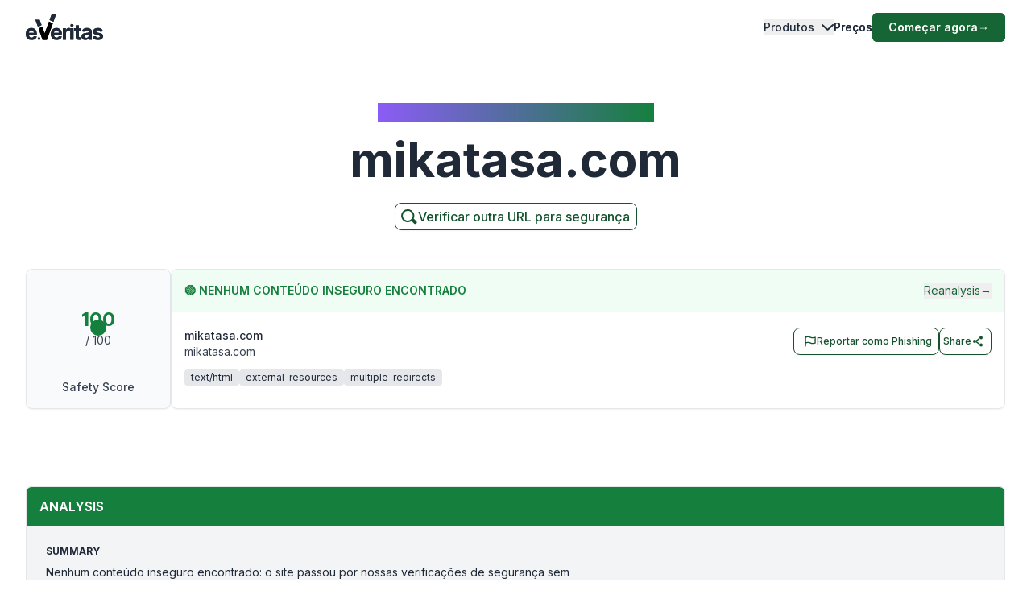

--- FILE ---
content_type: text/html; charset=utf-8
request_url: https://www.emailveritas.com/pt/url-checker/mikatasa-com
body_size: 93355
content:
<!DOCTYPE html><html lang="pt"><head><meta charSet="utf-8"/><meta name="viewport" content="width=device-width, initial-scale=1"/><link rel="preload" as="image" href="/_next/static/media/logo-original-black.2d2f7071.svg"/><link rel="stylesheet" href="/_next/static/css/e78faa3927c93b77.css" crossorigin="anonymous" data-precedence="next"/><link rel="preload" as="script" fetchPriority="low" href="/_next/static/chunks/webpack-369f05ca7079d6d6.js" crossorigin=""/><script src="/_next/static/chunks/fd9d1056-78bbd36dda77d9e8.js" async="" crossorigin=""></script><script src="/_next/static/chunks/2117-29dfd1dbff0e1ed1.js" async="" crossorigin=""></script><script src="/_next/static/chunks/main-app-5294d1645fe5526e.js" async="" crossorigin=""></script><script src="/_next/static/chunks/6137-332bfea6a0fbca01.js" async="" crossorigin=""></script><script src="/_next/static/chunks/app/%5Blang%5D/url-checker/%5B...slugs%5D/loading-141f3e950345c1f1.js" async="" crossorigin=""></script><script src="/_next/static/chunks/2972-8f7949be9b3d5856.js" async="" crossorigin=""></script><script src="/_next/static/chunks/app/global-error-e920cf78112ef5ba.js" async="" crossorigin=""></script><script src="/_next/static/chunks/c16f53c3-6f92adca83329e71.js" async="" crossorigin=""></script><script src="/_next/static/chunks/5878-19debf0fe8f20d45.js" async="" crossorigin=""></script><script src="/_next/static/chunks/1459-72e41751154e33e9.js" async="" crossorigin=""></script><script src="/_next/static/chunks/4652-620e5499db2b7cee.js" async="" crossorigin=""></script><script src="/_next/static/chunks/app/%5Blang%5D/url-checker/%5B...slugs%5D/layout-641a0618738f6223.js" async="" crossorigin=""></script><script src="/_next/static/chunks/app/%5Blang%5D/url-checker/%5B...slugs%5D/error-6c2b0c0a0478823c.js" async="" crossorigin=""></script><script src="/_next/static/chunks/151-71c66ca013ac884f.js" async="" crossorigin=""></script><script src="/_next/static/chunks/app/%5Blang%5D/layout-4d21818894c90dee.js" async="" crossorigin=""></script><script src="/_next/static/chunks/app/%5Blang%5D/error-38932267f0772b25.js" async="" crossorigin=""></script><script src="/_next/static/chunks/app/%5Blang%5D/not-found-a22f4afd9b64fbbf.js" async="" crossorigin=""></script><link rel="preload" href="https://www.googletagmanager.com/gtag/js?id=G-Y3P7P4KQK4" as="script"/><link rel="preload" href="https://www.googleoptimize.com/optimize.js?id=OPT-K4XFJW4" as="script"/><title>Verifique se mikatasa.com é legítimo ou golpe | Verificador de Links |</title><meta name="description" content="Antes de clicar em qualquer link, use nosso verificador gratuito de URLs para identificar rapidamente sites de phishing, golpes ou inseguros. Descubra se mikatasa.com é confiável e legítimo."/><link rel="manifest" href="/manifest.webmanifest" crossorigin="use-credentials"/><meta name="keywords" content="mikatasa.com verificador de url, mikatasa.com verificador de site, verificador de links seguros, verificador gratuito de urls, verificador de phishing, verificar link de phishing, verificador de site legítimo, verificar site"/><link rel="canonical" href="https://www.emailveritas.com/url-checker/mikatasa-com"/><link rel="alternate" hrefLang="en-us" href="https://www.emailveritas.com/url-checker/mikatasa-com"/><link rel="alternate" hrefLang="pt-br" href="https://www.emailveritas.com/pt-br/url-checker/mikatasa-com"/><link rel="alternate" hrefLang="es-es" href="https://www.emailveritas.com/es-es/url-checker/mikatasa-com"/><link rel="alternate" hrefLang="fr-fr" href="https://www.emailveritas.com/fr-fr/url-checker/mikatasa-com"/><link rel="alternate" hrefLang="de-de" href="https://www.emailveritas.com/de-de/url-checker/mikatasa-com"/><link rel="alternate" hrefLang="it-it" href="https://www.emailveritas.com/it-it/url-checker/mikatasa-com"/><link rel="alternate" hrefLang="x-default" href="https://www.emailveritas.com/url-checker/mikatasa-com"/><link rel="icon" href="/favicon.ico" type="image/x-icon" sizes="48x48"/><link rel="icon" href="/icon.png?3672c826b24a1e83" type="image/png" sizes="32x32"/><link rel="apple-touch-icon" href="/apple-icon.png?c94ea7f9748e1c1a" type="image/png" sizes="180x180"/><script src="/_next/static/chunks/polyfills-42372ed130431b0a.js" crossorigin="anonymous" noModule=""></script></head><body class="__className_214d7f min-h-screen light"><div class="absolute inset-0 left-0 bg-gradient-to-b from-white to-transparent h-32 w-full overflow-hidden -z-[1] dark:from-gray-900 transform-all duration-300  top-0 "></div><header id="navbar-header" class="absolute inset-x-0 z-[1200] md:justify-start w-full text-sm py-3 md:py-0 delay-150 light transform duration-300 top-0"><nav class="max-w-[85rem] w-full mx-auto px-4 md:px-6 lg:px-8" aria-label="Global" role="navigation"><div class="relative md:flex md:items-center md:justify-between"><div class="flex items-center justify-between"><a class=" mix-blend-overlay w-24 mr-1 transition-all duration-300" href="/pt-br"><span class="sr-only">EmailVeritas</span><img alt="EmailVeritas Logo" loading="eager" width="96" height="31" decoding="async" data-nimg="1" class="w-full h-auto" style="color:transparent" src="/_next/static/media/logo-original-black.2d2f7071.svg"/></a><div class="grow pl-4 items-baseline hidden ease-in transition-all duration-300 min-w-48 delay-150"><p class="w-[max-content] inline-block text-xs font-medium bg-clip-text bg-gradient-to-l from-green-700 dark:from-green-600 to-violet-500 dark:to-violet-500 text-transparent"></p><p class="block font-bold text-gray-800 dark:text-white text-base mt-0 pt-0"></p></div><div class="flex md:hidden"><button type="button" class="-m-2.5 flex flex-col items-center justify-center rounded-md p-2.5 text-gray-700 dark:text-gray-300"><span class="sr-only">Open main menu</span><span class="bg-gray-700 block transition-all duration-300 ease-out h-0.5 w-6 rounded-sm -translate-y-0.5"></span><span class="bg-gray-700 block transition-all duration-300 ease-out h-0.5 w-6 rounded-sm my-0.5 opacity-100"></span><span class="bg-gray-700 block transition-all duration-300 ease-out h-0.5 w-6 rounded-sm  translate-y-0.5"></span></button></div></div><div class="overflow-hidden transition-all duration-300 basis-full grow md:block hidden"><div class="overflow-hidden overflow-y-auto max-h-[75vh] [&amp;::-webkit-scrollbar]:w-2 [&amp;::-webkit-scrollbar-thumb]:rounded-full [&amp;::-webkit-scrollbar-track]:bg-gray-100 [&amp;::-webkit-scrollbar-thumb]:bg-gray-300 "><div class="flex flex-col gap-x-0 mt-5 divide-y divide-dashed divide-gray-200 dark:divide-gray-700 md:flex-row md:items-center md:justify-end md:gap-x-7 md:mt-0 md:ps-7 md:divide-y-0 md:divide-solid "><div class="static [--strategy:static] md:[--strategy:absolute] [--adaptive:none] md:[--trigger:hover] py-3 md:py-6" data-headlessui-state=""><button class="flex items-center w-full text-gray-800 dark:text-gray-200 dark:hover:text-green-600 hover:text-green-800 font-medium " id="headlessui-menu-button-:R3mj7nkva:" type="button" aria-haspopup="menu" aria-expanded="false" data-headlessui-state="">Produtos<svg class="flex-shrink-0 ms-2 size-2.5" width="16" height="16" viewBox="0 0 16 16" fill="none" xmlns="http://www.w3.org/2000/svg"><path d="M2 5L8.16086 10.6869C8.35239 10.8637 8.64761 10.8637 8.83914 10.6869L15 5" stroke="currentColor" stroke-width="2" stroke-linecap="round"></path></svg></button></div><a class="block font-medium text-gray-800 dark:text-gray-200 hover:text-green-800 dark:hover:text-green-600  py-3 md:py-6   " aria-current="page" href="/pt-br/product/pricing">Preços</a><div class="pt-3 md:pt-0"><a class="py-2 px-5 inline-flex items-center gap-x-2 text-sm font-semibold rounded-md bg-green-800 text-white hover:bg-green-700 transition-colors" href="https://console.emailveritas.com/auth/login">Começar agora<!-- --> <span class="" aria-hidden="true">→</span></a></div></div></div></div></div></nav></header><div class="absolute inset-0 left-0 bg-gradient-to-b from-white to-transparent h-32 w-full overflow-hidden -z-[1] dark:from-gray-900 transform-all duration-300  top-0 "></div><header id="navbar-header" class="absolute inset-x-0 z-[1200] md:justify-start w-full text-sm py-3 md:py-0 delay-150 light transform duration-300 top-0"><nav class="max-w-[85rem] w-full mx-auto px-4 md:px-6 lg:px-8" aria-label="Global" role="navigation"><div class="relative md:flex md:items-center md:justify-between"><div class="flex items-center justify-between"><a class=" mix-blend-overlay w-24 mr-1 transition-all duration-300" href="/pt-br"><span class="sr-only">EmailVeritas</span><img alt="EmailVeritas Logo" loading="eager" width="96" height="31" decoding="async" data-nimg="1" class="w-full h-auto" style="color:transparent" src="/_next/static/media/logo-original-black.2d2f7071.svg"/></a><div class="grow pl-4 items-baseline hidden ease-in transition-all duration-300 min-w-48 delay-150"><p class="w-[max-content] inline-block text-xs font-medium bg-clip-text bg-gradient-to-l from-green-700 dark:from-green-600 to-violet-500 dark:to-violet-500 text-transparent">Insights do Verificador de URL<!-- --> <strong>mikatasa.com</strong></p></div><div class="flex md:hidden"><button type="button" class="-m-2.5 flex flex-col items-center justify-center rounded-md p-2.5 text-gray-700 dark:text-gray-300"><span class="sr-only">Open main menu</span><span class="bg-gray-700 block transition-all duration-300 ease-out h-0.5 w-6 rounded-sm -translate-y-0.5"></span><span class="bg-gray-700 block transition-all duration-300 ease-out h-0.5 w-6 rounded-sm my-0.5 opacity-100"></span><span class="bg-gray-700 block transition-all duration-300 ease-out h-0.5 w-6 rounded-sm  translate-y-0.5"></span></button></div></div><div class="overflow-hidden transition-all duration-300 basis-full grow md:block hidden"><div class="overflow-hidden overflow-y-auto max-h-[75vh] [&amp;::-webkit-scrollbar]:w-2 [&amp;::-webkit-scrollbar-thumb]:rounded-full [&amp;::-webkit-scrollbar-track]:bg-gray-100 [&amp;::-webkit-scrollbar-thumb]:bg-gray-300 "><div class="flex flex-col gap-x-0 mt-5 divide-y divide-dashed divide-gray-200 dark:divide-gray-700 md:flex-row md:items-center md:justify-end md:gap-x-7 md:mt-0 md:ps-7 md:divide-y-0 md:divide-solid "><div class="static [--strategy:static] md:[--strategy:absolute] [--adaptive:none] md:[--trigger:hover] py-3 md:py-6" data-headlessui-state=""><button class="flex items-center w-full text-gray-800 dark:text-gray-200 dark:hover:text-green-600 hover:text-green-800 font-medium " id="headlessui-menu-button-:R3mhjt7nkva:" type="button" aria-haspopup="menu" aria-expanded="false" data-headlessui-state="">Produtos<svg class="flex-shrink-0 ms-2 size-2.5" width="16" height="16" viewBox="0 0 16 16" fill="none" xmlns="http://www.w3.org/2000/svg"><path d="M2 5L8.16086 10.6869C8.35239 10.8637 8.64761 10.8637 8.83914 10.6869L15 5" stroke="currentColor" stroke-width="2" stroke-linecap="round"></path></svg></button></div><a class="block font-medium text-gray-800 dark:text-gray-200 hover:text-green-800 dark:hover:text-green-600  py-3 md:py-6   " aria-current="page" href="/pt-br/product/pricing">Preços</a><div class="pt-3 md:pt-0"><a class="py-2 px-5 inline-flex items-center gap-x-2 text-sm font-semibold rounded-md bg-green-800 text-white hover:bg-green-700 transition-colors" href="https://console.emailveritas.com/auth/login">Começar agora<!-- --> <span class="" aria-hidden="true">→</span></a></div></div></div></div></div></nav></header><div class="max-w-[85rem] mx-auto px-4 sm:px-6 lg:px-8 pt-32 pb-0 flex flex-col items-center text-center"><h1 class="inline-block text-md font-medium bg-clip-text bg-gradient-to-l from-green-700 to-violet-500 text-transparent">Insights do Verificador de URL<!-- --> <strong>mikatasa.com</strong></h1><p class="font-bold text-gray-800 text-4xl md:text-5xl lg:text-6xl mt-4">mikatasa.com</p><p class="mt-6 text-lg leading-8 text-gray-600 max-w-3xl"></p><a href="/url-checker" class="group py-1 pl-1 pr-2 inline-flex items-center gap-x-2 rounded-lg  border-[1px] border-green-900 bg-white text-green-900 text-xs font-medium  shadow-sm hover:bg-green-900 hover:text-white  focus:outline-none focus:ring-2 focus:ring-green-900  disabled:opacity-50 disabled:pointer-events-none  transition-colors"><svg xmlns="http://www.w3.org/2000/svg" class="w-6 h-6 stroke-green-900 group-hover:stroke-white" fill="none" viewBox="0 0 24 24" stroke-width="2" stroke="currentColor"><path stroke-linecap="round" stroke-linejoin="round" d="M11 4a7 7 0 1 0 4.9 12.1l4 4a1 1 0 0 0 1.4-1.4l-4-4A7 7 0 0 0 11 4z"></path></svg><span class="text-base">Verificar outra URL para segurança</span></a></div><div data-sticky-trigger="bb0490bb-e8cc-4b0b-829d-2871270fcbee"><!--$?--><template id="B:0"></template><div class="container mx-auto py-8 space-y-8"><div class="space-y-4"><div class="animate-pulse rounded-md bg-muted h-8 w-3/4"></div><div class="animate-pulse rounded-md bg-muted h-4 w-1/2"></div></div><div class="space-y-4"><div class="animate-pulse rounded-md bg-muted h-10 w-full"></div><div class="flex justify-end"><div class="animate-pulse rounded-md bg-muted h-10 w-32"></div></div></div><div class="space-y-8"><div class="rounded-lg border p-6"><div class="animate-pulse rounded-md bg-muted h-6 w-1/4 mb-4"></div><div class="space-y-4"><div class="animate-pulse rounded-md bg-muted h-4 w-full"></div><div class="animate-pulse rounded-md bg-muted h-4 w-5/6"></div><div class="animate-pulse rounded-md bg-muted h-4 w-4/6"></div></div></div><div class="space-y-4"><div class="flex space-x-4"><div class="animate-pulse rounded-md bg-muted h-10 w-24"></div></div><div class="rounded-lg border p-6"><div class="animate-pulse rounded-md bg-muted h-64 w-full"></div></div></div></div></div><!--/$--></div><hr class="mt-20"/><footer class="bg-gray-900 w-full dark "><div class="w-full max-w-[85rem] py-10 px-4 sm:px-6 lg:px-8 lg:pt-20 mx-auto"><div class="grid grid-cols-2 md:grid-cols-6 lg:grid-cols-8 gap-6"><div class="col-span-full lg:col-span-2 lg:mr-12"><a class="flex-none text-xl font-semibold white:text-white" href="/pt-br/" aria-label="Brand"><img alt="e.Veritas" loading="lazy" width="120" height="40" decoding="async" data-nimg="1" class="object-contain" style="color:transparent" src="/_next/static/media/logo-white.426c1974.svg"/></a><p class="text-xs text-gray-400 mt-5">© 2026 e.Veritas. Todos os direitos reservados.</p><div class="flex flex-row space-x-3 mt-6 w-fit"><a href="https://apps.apple.com/br/app/url-checker/id6744903078" target="_blank" rel="noopener noreferrer" aria-label="Download on the App Store"><img alt="Download on the App Store" loading="lazy" width="170" height="40" decoding="async" data-nimg="1" class="object-contain" style="color:transparent" srcSet="/_next/image?url=%2F_next%2Fstatic%2Fmedia%2Fappstore.97b59635.png&amp;w=256&amp;q=75 1x, /_next/image?url=%2F_next%2Fstatic%2Fmedia%2Fappstore.97b59635.png&amp;w=384&amp;q=75 2x" src="/_next/image?url=%2F_next%2Fstatic%2Fmedia%2Fappstore.97b59635.png&amp;w=384&amp;q=75"/></a><a href="https://play.google.com/store/apps/details?id=com.emailveritas.urlchecker" target="_blank" rel="noopener noreferrer" aria-label="Get it on Google Play"><img alt="Get it on Google Play" loading="lazy" width="170" height="40" decoding="async" data-nimg="1" class="object-contain" style="color:transparent" srcSet="/_next/image?url=%2F_next%2Fstatic%2Fmedia%2Fplaystore.3e354317.png&amp;w=256&amp;q=75 1x, /_next/image?url=%2F_next%2Fstatic%2Fmedia%2Fplaystore.3e354317.png&amp;w=384&amp;q=75 2x" src="/_next/image?url=%2F_next%2Fstatic%2Fmedia%2Fplaystore.3e354317.png&amp;w=384&amp;q=75"/></a></div></div><div class="col-span-2"><p class="text-base font-semibold text-gray-400 mb-4">Produtos</p><div class="grid grid-cols-1 lg:grid-cols-2 gap-2 "><div class="mt-3 grid space-y-3  col-span-2"><p class="inline-flex gap-x-2 items-center"><a class="inline-block min-h-[44px] px-1 py-2 hover:underline hover:underline-offset-8 hover:decoration-green-500 text-gray-300 hover:text-white" href="/pt-br/url-checker">Verificador de URLs</a></p><p class="inline-flex gap-x-2 items-center"><a class="inline-block min-h-[44px] px-1 py-2 hover:underline hover:underline-offset-8 hover:decoration-green-500 text-gray-300 hover:text-white" href="/pt-br/file-checker">Verificador de Arquivos</a></p><p class="inline-flex gap-x-2 items-center"><a class="inline-block min-h-[44px] px-1 py-2 hover:underline hover:underline-offset-8 hover:decoration-green-500 text-gray-300 hover:text-white" href="/pt-br/product/phish-guard-api-access">Acesso à API Phish Guard</a></p><div class="[:first-child]:mt-0"><p class="text-xs font-semibold text-gray-400 uppercase mt-4">Integrações</p><div class="grid grid-cols-1 lg:grid-cols-2 gap-2 "><div class="mt-3 grid space-y-3  col-span-2"><p class="inline-flex gap-x-2 items-center"><a class="inline-block min-h-[44px] px-1 py-2 hover:underline hover:underline-offset-8 hover:decoration-green-500 text-gray-300 hover:text-white" href="/pt-br/product/url-checker-chatgpt">ChatGPT – Verificador de URLs</a></p><p class="inline-flex gap-x-2 items-center"><a class="inline-block min-h-[44px] px-1 py-2 hover:underline hover:underline-offset-8 hover:decoration-green-500 text-gray-300 hover:text-white" href="/pt-br/product/url-checker-outlook">Complemento para Outlook</a></p><p class="inline-flex gap-x-2 items-center"><a class="inline-block min-h-[44px] px-1 py-2 hover:underline hover:underline-offset-8 hover:decoration-green-500 text-gray-300 hover:text-white" href="/pt-br/product/url-checker-google-workspace">Google Workspace</a></p><p class="inline-flex gap-x-2 items-center"><a class="inline-block min-h-[44px] px-1 py-2 hover:underline hover:underline-offset-8 hover:decoration-green-500 text-gray-300 hover:text-white" href="/pt-br/product/url-checker-app">Aplicativo Móvel</a></p><p class="inline-flex gap-x-2 items-center"><a class="inline-block min-h-[44px] px-1 py-2 hover:underline hover:underline-offset-8 hover:decoration-green-500 text-gray-300 hover:text-white" href="/pt-br/product/url-checker-whatsapp">WhatsApp – Verificador de URLs</a></p><p class="inline-flex gap-x-2 items-center"><a class="inline-block min-h-[44px] px-1 py-2 hover:underline hover:underline-offset-8 hover:decoration-green-500 text-gray-300 hover:text-white" href="/pt-br/product/url-checker-copilot">Copilot – Verificador de URLs</a></p></div></div></div><div class="[:first-child]:mt-0"><p class="text-xs font-semibold text-gray-400 uppercase mt-4">Ferramentas Gratuitas</p><div class="grid grid-cols-1 lg:grid-cols-2 gap-2 "><div class="mt-3 grid space-y-3  col-span-2"><p class="inline-flex gap-x-2 items-center"><a class="inline-block min-h-[44px] px-1 py-2 hover:underline hover:underline-offset-8 hover:decoration-green-500 text-gray-300 hover:text-white" href="/pt-br/url-checker">Verificador de URLs</a></p><p class="inline-flex gap-x-2 items-center"><a class="inline-block min-h-[44px] px-1 py-2 hover:underline hover:underline-offset-8 hover:decoration-green-500 text-gray-300 hover:text-white" href="/pt-br/file-checker">Verificador de Arquivos</a></p></div></div></div></div></div></div><div class="col-span-2"><p class="text-base font-semibold text-gray-400 mb-4">Recursos</p><div class="grid grid-cols-1 lg:grid-cols-2 gap-2 "><div class="mt-3 grid space-y-3  col-span-2"><div class="[:first-child]:mt-0"><p class="text-xs font-semibold text-gray-400 uppercase mt-4">Central de Ajuda</p><div class="grid grid-cols-1 lg:grid-cols-2 gap-2 "><div class="mt-3 grid space-y-3  col-span-2"><p class="inline-flex gap-x-2 items-center"><a class="inline-block min-h-[44px] px-1 py-2 hover:underline hover:underline-offset-8 hover:decoration-green-500 text-gray-300 hover:text-white" href="https://everitas.stoplight.io" target="_blank" rel="noopener noreferrer">Documentação da API</a></p><p class="inline-flex gap-x-2 items-center"><a class="inline-block min-h-[44px] px-1 py-2 hover:underline hover:underline-offset-8 hover:decoration-green-500 text-gray-300 hover:text-white" href="/pt-br/help/faqs">Perguntas Frequentes</a></p><p class="inline-flex gap-x-2 items-center"><a class="inline-block min-h-[44px] px-1 py-2 hover:underline hover:underline-offset-8 hover:decoration-green-500 text-gray-300 hover:text-white" href="/pt-br/help/guides">Guias de Instalação</a></p></div></div></div></div></div></div><div class="col-span-2"><p class="text-base font-semibold text-gray-400 mb-4">Empresa</p><div class="grid grid-cols-1 lg:grid-cols-2 gap-2 lg:grid-cols-2"><div class="mt-3 grid space-y-3  col-span-2"><div class="[:first-child]:mt-0"><p class="text-xs font-semibold text-gray-400 uppercase mt-4">Sobre</p><div class="grid grid-cols-1 lg:grid-cols-2 gap-2 "><div class="mt-3 grid space-y-3  col-span-2"><p class="inline-flex gap-x-2 items-center"><a class="inline-block min-h-[44px] px-1 py-2 hover:underline hover:underline-offset-8 hover:decoration-green-500 text-gray-300 hover:text-white" href="/pt-br/company">Visão Geral da Empresa</a></p><p class="inline-flex gap-x-2 items-center"><a class="inline-block min-h-[44px] px-1 py-2 hover:underline hover:underline-offset-8 hover:decoration-green-500 text-gray-300 hover:text-white" href="/pt-br/company/press">Imprensa e Mídia</a></p></div></div></div></div><div class="mt-3 grid space-y-3  col-span-2"><div class="[:first-child]:mt-0"><p class="text-xs font-semibold text-gray-400 uppercase mt-4">Contato</p><div class="grid grid-cols-1 lg:grid-cols-2 gap-2 "><div class="mt-3 grid space-y-3  col-span-2"><p class="inline-flex gap-x-2 items-center"><a class="inline-block min-h-[44px] px-1 py-2 hover:underline hover:underline-offset-8 hover:decoration-green-500 text-gray-300 hover:text-white" href="/pt-br/company/contact">Contato e Suporte</a></p></div></div></div></div></div></div></div><hr class="h-px mt-14 border-0 dark:bg-gray-800"/><div class="mt-8 grid gap-y-2 sm:gap-y-0 sm:flex sm:justify-between sm:items-center"><div class="flex justify-between items-center"><!--$--><div class="relative inline-block text-left" data-headlessui-state=""><div><button class="hs-dropdown-toggle py-3 px-4 inline-flex items-center gap-x-2 text-sm font-medium rounded-lg border border-gray-200 bg-white text-gray-800 shadow-sm hover:bg-gray-50 disabled:opacity-50 disabled:pointer-events-none dark:bg-slate-900 dark:border-gray-700 dark:text-white dark:hover:bg-gray-800 dark:focus:outline-none dark:focus:ring-1 dark:focus:ring-gray-600" id="headlessui-menu-button-:R7brkva:" type="button" aria-haspopup="menu" aria-expanded="false" data-headlessui-state=""><img alt="" loading="lazy" width="16" height="12" decoding="async" data-nimg="1" class="rounded-sm opacity-60 hover:opacity-100 pt-1" style="color:transparent" src="/_next/static/media/br.7b928b5f.svg"/>Portuguese<svg xmlns="http://www.w3.org/2000/svg" viewBox="0 0 20 20" fill="currentColor" aria-hidden="true" data-slot="icon" class="-mr-1 ml-10 h-5 w-5 text-gray-400 justify-end"><path fill-rule="evenodd" d="M9.47 6.47a.75.75 0 0 1 1.06 0l4.25 4.25a.75.75 0 1 1-1.06 1.06L10 8.06l-3.72 3.72a.75.75 0 0 1-1.06-1.06l4.25-4.25Z" clip-rule="evenodd"></path></svg></button></div></div><!--/$--><div class="space-x-4 text-sm ms-4"><p class="inline-flex gap-x-2 items-center"><a class="inline-block min-h-[44px] px-1 py-2 hover:underline hover:underline-offset-8 hover:decoration-green-500 text-gray-400 hover:text-white lg:ml-5" href="/pt-br/legal/terms-service">Termos de Serviço</a></p><p class="inline-flex gap-x-2 items-center"><a class="inline-block min-h-[44px] px-1 py-2 hover:underline hover:underline-offset-8 hover:decoration-green-500 text-gray-400 hover:text-white lg:ml-5" href="/pt-br/legal/privacy-policy">Política de Privacidade</a></p><p class="inline-flex gap-x-2 items-center"><a class="inline-block min-h-[44px] px-1 py-2 hover:underline hover:underline-offset-8 hover:decoration-green-500 text-gray-400 hover:text-white lg:ml-5" href="/pt-br/legal/data-protection">Proteção de Dados</a></p><p class="inline-flex gap-x-2 items-center"><a class="inline-block min-h-[44px] px-1 py-2 hover:underline hover:underline-offset-8 hover:decoration-green-500 text-gray-400 hover:text-white lg:ml-5" href="/pt-br/legal/cookie-policy">Política de Cookies</a></p></div></div><div class="flex space-x-2"><a class="w-10 h-10 inline-flex justify-center items-center text-sm font-semibold rounded-lg border border-transparent text-white hover:bg-white/10 focus:outline-none focus:ring-1 focus:ring-gray-600" href="https://www.youtube.com/channel/UCOuzVn-dXHSgEM0z3LtkLTg" target="_blank" rel="noopener noreferrer" aria-label="YouTube"><svg class="flex-shrink-0 w-4 h-4" width="16" height="16" fill="currentColor" viewBox="4 4 18 18" xmlns="http://www.w3.org/2000/svg"><path d="M10,15l5-3l-5-3V15z"></path></svg></a><a class="w-10 h-10 inline-flex justify-center items-center text-sm font-semibold rounded-lg border border-transparent text-white hover:bg-white/10 focus:outline-none focus:ring-1 focus:ring-gray-600" href="https://www.linkedin.com/company/emailveritas" target="_blank" rel="noopener noreferrer" aria-label="LinkedIn"><svg class="flex-shrink-0 w-4 h-4" xmlns="http://www.w3.org/2000/svg" width="16" height="16" fill="currentColor" viewBox="0 0 24 24"><path d="M19,3H5A2,2,0,0,0,3,5V19a2,2,0,0,0,2,2H19a2,2,0,0,0,2-2V5A2,2,0,0,0,19,3ZM8,17H6V10H8ZM7,9A1,1,0,1,1,8,8,1,1,0,0,1,7,9ZM18,17H16V13.5c0-1-1-1-1-1s-1,0-1,1V17H12V10h2v1a2.5,2.5,0,0,1,2-1c1.5,0,3,1,3,3Z"></path></svg></a><a class="w-10 h-10 inline-flex justify-center items-center text-sm font-semibold rounded-lg border border-transparent text-white hover:bg-white/10 focus:outline-none focus:ring-1 focus:ring-gray-600" href="https://appsource.microsoft.com/en/product/office/WA200009019" target="_blank" rel="noopener noreferrer" aria-label="Microsoft AppSource"><svg class="flex-shrink-0 w-4 h-4" xmlns="http://www.w3.org/2000/svg" width="16" height="16" fill="currentColor" viewBox="0 0 24 24"><path d="M2 2H22V22H2V2ZM11 4V11H4V4H11ZM4 20V13H11V20H4ZM13 20V13H20V20H13ZM20 11H13V4H20V11Z"></path></svg></a><a class="w-10 h-10 inline-flex justify-center items-center text-sm font-semibold rounded-lg border border-transparent text-white hover:bg-white/10 focus:outline-none focus:ring-1 focus:ring-gray-600" href="https://workspace.google.com/marketplace/app/url_checker/119756612189" target="_blank" rel="noopener noreferrer" aria-label="Google Workspace Marketplace"><svg class="flex-shrink-0 w-4 h-4" xmlns="http://www.w3.org/2000/svg" width="16" height="16" fill="currentColor" viewBox="0 0 24 24"><path d="M12.5 10.2V14H18c-.7 2.3-2.6 4-5.5 4-3.3 0-6-2.7-6-6s2.7-6 6-6c1.5 0 2.9.5 3.9 1.5l2.8-2.8C17.5 3 15.1 2 12.5 2 7 2 2.5 6.5 2.5 12s4.5 10 10 10c8.4 0 10.2-7.9 9.4-11.7L12.5 10.2z"></path></svg></a></div></div></div></footer><script src="/_next/static/chunks/webpack-369f05ca7079d6d6.js" crossorigin="" async=""></script><script>(self.__next_f=self.__next_f||[]).push([0]);self.__next_f.push([2,null])</script><script>self.__next_f.push([1,"1:HL[\"/_next/static/media/e4af272ccee01ff0.p.woff2\",\"font\",{\"crossOrigin\":\"\",\"type\":\"font/woff2\"}]\n2:HL[\"/_next/static/css/e78faa3927c93b77.css\",\"style\",{\"crossOrigin\":\"\"}]\n"])</script><script>self.__next_f.push([1,"3:I[12846,[],\"\"]\n7:I[43624,[\"6137\",\"static/chunks/6137-332bfea6a0fbca01.js\",\"2342\",\"static/chunks/app/%5Blang%5D/url-checker/%5B...slugs%5D/loading-141f3e950345c1f1.js\"],\"default\"]\na:I[4707,[],\"\"]\nb:I[36423,[],\"\"]\nd:I[21667,[\"2972\",\"static/chunks/2972-8f7949be9b3d5856.js\",\"6470\",\"static/chunks/app/global-error-e920cf78112ef5ba.js\"],\"default\"]\ne:[]\n"])</script><script>self.__next_f.push([1,"0:[\"$\",\"$L3\",null,{\"buildId\":\"v1-6-0-f7dd4aedbb8ffe365ec4c773ffc70da1f9d9a246\",\"assetPrefix\":\"\",\"urlParts\":[\"\",\"pt\",\"url-checker\",\"mikatasa-com\"],\"initialTree\":[\"\",{\"children\":[[\"lang\",\"pt\",\"d\"],{\"children\":[\"url-checker\",{\"children\":[[\"slugs\",\"mikatasa-com\",\"c\"],{\"children\":[\"__PAGE__\",{}]}]}]},\"$undefined\",\"$undefined\",true]}],\"initialSeedData\":[\"\",{\"children\":[[\"lang\",\"pt\",\"d\"],{\"children\":[\"url-checker\",{\"children\":[[\"slugs\",\"mikatasa-com\",\"c\"],{\"children\":[\"__PAGE__\",{},[[\"$L4\",\"$L5\",null],null],null]},[[null,\"$L6\"],null],[[\"$\",\"$L7\",null,{}],[],[]]]},[[null,\"$L8\"],null],null]},[[[[\"$\",\"link\",\"0\",{\"rel\":\"stylesheet\",\"href\":\"/_next/static/css/e78faa3927c93b77.css\",\"precedence\":\"next\",\"crossOrigin\":\"anonymous\"}]],\"$L9\"],null],null]},[null,[\"$\",\"$La\",null,{\"parallelRouterKey\":\"children\",\"segmentPath\":[\"children\"],\"error\":\"$undefined\",\"errorStyles\":\"$undefined\",\"errorScripts\":\"$undefined\",\"template\":[\"$\",\"$Lb\",null,{}],\"templateStyles\":\"$undefined\",\"templateScripts\":\"$undefined\",\"notFound\":[[\"$\",\"title\",null,{\"children\":\"404: This page could not be found.\"}],[\"$\",\"div\",null,{\"style\":{\"fontFamily\":\"system-ui,\\\"Segoe UI\\\",Roboto,Helvetica,Arial,sans-serif,\\\"Apple Color Emoji\\\",\\\"Segoe UI Emoji\\\"\",\"height\":\"100vh\",\"textAlign\":\"center\",\"display\":\"flex\",\"flexDirection\":\"column\",\"alignItems\":\"center\",\"justifyContent\":\"center\"},\"children\":[\"$\",\"div\",null,{\"children\":[[\"$\",\"style\",null,{\"dangerouslySetInnerHTML\":{\"__html\":\"body{color:#000;background:#fff;margin:0}.next-error-h1{border-right:1px solid rgba(0,0,0,.3)}@media (prefers-color-scheme:dark){body{color:#fff;background:#000}.next-error-h1{border-right:1px solid rgba(255,255,255,.3)}}\"}}],[\"$\",\"h1\",null,{\"className\":\"next-error-h1\",\"style\":{\"display\":\"inline-block\",\"margin\":\"0 20px 0 0\",\"padding\":\"0 23px 0 0\",\"fontSize\":24,\"fontWeight\":500,\"verticalAlign\":\"top\",\"lineHeight\":\"49px\"},\"children\":\"404\"}],[\"$\",\"div\",null,{\"style\":{\"display\":\"inline-block\"},\"children\":[\"$\",\"h2\",null,{\"style\":{\"fontSize\":14,\"fontWeight\":400,\"lineHeight\":\"49px\",\"margin\":0},\"children\":\"This page could not be found.\"}]}]]}]}]],\"notFoundStyles\":[]}]],null],\"couldBeIntercepted\":false,\"initialHead\":[null,\"$Lc\"],\"globalErrorComponent\":\"$d\",\"missingSlots\":\"$We\"}]\n"])</script><script>self.__next_f.push([1,"f:I[26321,[\"5501\",\"static/chunks/c16f53c3-6f92adca83329e71.js\",\"5878\",\"static/chunks/5878-19debf0fe8f20d45.js\",\"2972\",\"static/chunks/2972-8f7949be9b3d5856.js\",\"1459\",\"static/chunks/1459-72e41751154e33e9.js\",\"4652\",\"static/chunks/4652-620e5499db2b7cee.js\",\"427\",\"static/chunks/app/%5Blang%5D/url-checker/%5B...slugs%5D/layout-641a0618738f6223.js\"],\"NavBar\"]\n12:I[36386,[\"9900\",\"static/chunks/app/%5Blang%5D/url-checker/%5B...slugs%5D/error-6c2b0c0a0478823c.js\"],\"default\"]\n13:I[88003,[\"5501\",\"static/chunks/c16f53c3-6f92adca83329e71.js\",\"5878\",\"static/chunks/5878-19debf0fe8f20d45.js\",\"2972\",\"static/chunks/2972-8f7949be9b3d5856.js\",\"1459\",\"static/chunks/1459-72e41751154e33e9.js\",\"151\",\"static/chunks/151-71c66ca013ac884f.js\",\"1084\",\"static/chunks/app/%5Blang%5D/layout-4d21818894c90dee.js\"],\"\"]\n14:I[93861,[\"5501\",\"static/chunks/c16f53c3-6f92adca83329e71.js\",\"5878\",\"static/chunks/5878-19debf0fe8f20d45.js\",\"2972\",\"static/chunks/2972-8f7949be9b3d5856.js\",\"1459\",\"static/chunks/1459-72e41751154e33e9.js\",\"151\",\"static/chunks/151-71c66ca013ac884f.js\",\"1084\",\"static/chunks/app/%5Blang%5D/layout-4d21818894c90dee.js\"],\"ErrorBoundary\"]\n15:I[40641,[\"5501\",\"static/chunks/c16f53c3-6f92adca83329e71.js\",\"5878\",\"static/chunks/5878-19debf0fe8f20d45.js\",\"2972\",\"static/chunks/2972-8f7949be9b3d5856.js\",\"1459\",\"static/chunks/1459-72e41751154e33e9.js\",\"151\",\"static/chunks/151-71c66ca013ac884f.js\",\"1084\",\"static/chunks/app/%5Blang%5D/layout-4d21818894c90dee.js\"],\"default\"]\n16:I[56086,[\"5501\",\"static/chunks/c16f53c3-6f92adca83329e71.js\",\"5878\",\"static/chunks/5878-19debf0fe8f20d45.js\",\"2972\",\"static/chunks/2972-8f7949be9b3d5856.js\",\"1459\",\"static/chunks/1459-72e41751154e33e9.js\",\"151\",\"static/chunks/151-71c66ca013ac884f.js\",\"1084\",\"static/chunks/app/%5Blang%5D/layout-4d21818894c90dee.js\"],\"WebVitals\"]\n17:I[97757,[\"5501\",\"static/chunks/c16f53c3-6f92adca83329e71.js\",\"5878\",\"static/chunks/5878-19debf0fe8f20d45.js\",\"2972\",\"static/chunks/2972-8f7949be9b3d5856.js\",\"1459\",\"static/chunks/1459-72e41751154e33e9.js\",\"151\",\"static/chunks/151-71c66ca013ac884f.j"])</script><script>self.__next_f.push([1,"s\",\"1084\",\"static/chunks/app/%5Blang%5D/layout-4d21818894c90dee.js\"],\"IsClientProvider\"]\n18:I[92250,[\"5501\",\"static/chunks/c16f53c3-6f92adca83329e71.js\",\"5878\",\"static/chunks/5878-19debf0fe8f20d45.js\",\"2972\",\"static/chunks/2972-8f7949be9b3d5856.js\",\"1459\",\"static/chunks/1459-72e41751154e33e9.js\",\"151\",\"static/chunks/151-71c66ca013ac884f.js\",\"1084\",\"static/chunks/app/%5Blang%5D/layout-4d21818894c90dee.js\"],\"DictionaryProvider\"]\n19:I[93886,[\"5501\",\"static/chunks/c16f53c3-6f92adca83329e71.js\",\"5878\",\"static/chunks/5878-19debf0fe8f20d45.js\",\"2972\",\"static/chunks/2972-8f7949be9b3d5856.js\",\"1459\",\"static/chunks/1459-72e41751154e33e9.js\",\"151\",\"static/chunks/151-71c66ca013ac884f.js\",\"1084\",\"static/chunks/app/%5Blang%5D/layout-4d21818894c90dee.js\"],\"UrlAnalysisProvider\"]\n1a:I[27374,[\"5501\",\"static/chunks/c16f53c3-6f92adca83329e71.js\",\"5878\",\"static/chunks/5878-19debf0fe8f20d45.js\",\"2972\",\"static/chunks/2972-8f7949be9b3d5856.js\",\"1459\",\"static/chunks/1459-72e41751154e33e9.js\",\"151\",\"static/chunks/151-71c66ca013ac884f.js\",\"1084\",\"static/chunks/app/%5Blang%5D/layout-4d21818894c90dee.js\"],\"SearchSuggestionsProvider\"]\n1b:I[39389,[\"5501\",\"static/chunks/c16f53c3-6f92adca83329e71.js\",\"5878\",\"static/chunks/5878-19debf0fe8f20d45.js\",\"2972\",\"static/chunks/2972-8f7949be9b3d5856.js\",\"1459\",\"static/chunks/1459-72e41751154e33e9.js\",\"151\",\"static/chunks/151-71c66ca013ac884f.js\",\"1084\",\"static/chunks/app/%5Blang%5D/layout-4d21818894c90dee.js\"],\"FileUploadProvider\"]\n1c:I[83515,[\"2972\",\"static/chunks/2972-8f7949be9b3d5856.js\",\"3450\",\"static/chunks/app/%5Blang%5D/error-38932267f0772b25.js\"],\"default\"]\n1e:I[65878,[\"5501\",\"static/chunks/c16f53c3-6f92adca83329e71.js\",\"5878\",\"static/chunks/5878-19debf0fe8f20d45.js\",\"2972\",\"static/chunks/2972-8f7949be9b3d5856.js\",\"1459\",\"static/chunks/1459-72e41751154e33e9.js\",\"151\",\"static/chunks/151-71c66ca013ac884f.js\",\"1084\",\"static/chunks/app/%5Blang%5D/layout-4d21818894c90dee.js\"],\"Image\"]\n1f:\"$Sreact.suspense\"\n20:I[23048,[\"5501\",\"static/chunks/c16f53c3-6f92adca83329e71.js\",\"5878\",\"static/chunks/5878-19deb"])</script><script>self.__next_f.push([1,"f0fe8f20d45.js\",\"2972\",\"static/chunks/2972-8f7949be9b3d5856.js\",\"1459\",\"static/chunks/1459-72e41751154e33e9.js\",\"151\",\"static/chunks/151-71c66ca013ac884f.js\",\"1084\",\"static/chunks/app/%5Blang%5D/layout-4d21818894c90dee.js\"],\"LanguageDropdown\"]\n10:[\"lang\",\"pt\",\"d\"]\n11:[\"slugs\",\"mikatasa-com\",\"c\"]\n"])</script><script>self.__next_f.push([1,"6:[[\"$\",\"$Lf\",null,{\"stickyNavId\":\"bb0490bb-e8cc-4b0b-829d-2871270fcbee\",\"children\":[\"$\",\"p\",null,{\"className\":\"w-[max-content] inline-block text-xs font-medium bg-clip-text bg-gradient-to-l from-green-700 dark:from-green-600 to-violet-500 dark:to-violet-500 text-transparent\",\"children\":[\"Insights do Verificador de URL\",\" \",[\"$\",\"strong\",null,{\"children\":\"mikatasa.com\"}]]}]}],[\"$\",\"div\",null,{\"className\":\"max-w-[85rem] mx-auto px-4 sm:px-6 lg:px-8 pt-32 pb-0 flex flex-col items-center text-center\",\"children\":[[\"$\",\"h1\",null,{\"className\":\"inline-block text-md font-medium bg-clip-text bg-gradient-to-l from-green-700 to-violet-500 text-transparent\",\"children\":[\"Insights do Verificador de URL\",\" \",[\"$\",\"strong\",null,{\"children\":\"mikatasa.com\"}]]}],[\"$\",\"p\",null,{\"className\":\"font-bold text-gray-800 text-4xl md:text-5xl lg:text-6xl mt-4\",\"children\":\"mikatasa.com\"}],[\"$\",\"p\",null,{\"className\":\"mt-6 text-lg leading-8 text-gray-600 max-w-3xl\"}],[\"$\",\"a\",null,{\"href\":\"/url-checker\",\"className\":\"group py-1 pl-1 pr-2 inline-flex items-center gap-x-2 rounded-lg  border-[1px] border-green-900 bg-white text-green-900 text-xs font-medium  shadow-sm hover:bg-green-900 hover:text-white  focus:outline-none focus:ring-2 focus:ring-green-900  disabled:opacity-50 disabled:pointer-events-none  transition-colors\",\"children\":[[\"$\",\"svg\",null,{\"xmlns\":\"http://www.w3.org/2000/svg\",\"className\":\"w-6 h-6 stroke-green-900 group-hover:stroke-white\",\"fill\":\"none\",\"viewBox\":\"0 0 24 24\",\"stroke-width\":\"2\",\"stroke\":\"currentColor\",\"children\":[\"$\",\"path\",null,{\"stroke-linecap\":\"round\",\"stroke-linejoin\":\"round\",\"d\":\"M11 4a7 7 0 1 0 4.9 12.1l4 4a1 1 0 0 0 1.4-1.4l-4-4A7 7 0 0 0 11 4z\"}]}],[\"$\",\"span\",null,{\"className\":\"text-base\",\"children\":\"Verificar outra URL para segurança\"}]]}]]}],[\"$\",\"div\",null,{\"data-sticky-trigger\":\"bb0490bb-e8cc-4b0b-829d-2871270fcbee\",\"children\":[\"$\",\"$La\",null,{\"parallelRouterKey\":\"children\",\"segmentPath\":[\"children\",\"$10\",\"children\",\"url-checker\",\"children\",\"$11\",\"children\"],\"error\":\"$12\",\"errorStyles\":[],\"errorScripts\":[],\"template\":[\"$\",\"$Lb\",null,{}],\"templateStyles\":\"$undefined\",\"templateScripts\":\"$undefined\",\"notFound\":\"$undefined\",\"notFoundStyles\":\"$undefined\"}]}],[\"$\",\"hr\",null,{\"className\":\"mt-20\"}]]\n"])</script><script>self.__next_f.push([1,"8:[[\"$\",\"$Lf\",null,{\"children\":[[\"$\",\"p\",null,{\"className\":\"w-[max-content] inline-block text-xs font-medium bg-clip-text bg-gradient-to-l from-green-700 dark:from-green-600 to-violet-500 dark:to-violet-500 text-transparent\",\"children\":\"$undefined\"}],[\"$\",\"p\",null,{\"className\":\"block font-bold text-gray-800 dark:text-white text-base mt-0 pt-0\",\"children\":\"$undefined\"}]]}],[\"$\",\"$La\",null,{\"parallelRouterKey\":\"children\",\"segmentPath\":[\"children\",\"$10\",\"children\",\"url-checker\",\"children\"],\"error\":\"$undefined\",\"errorStyles\":\"$undefined\",\"errorScripts\":\"$undefined\",\"template\":[\"$\",\"$Lb\",null,{}],\"templateStyles\":\"$undefined\",\"templateScripts\":\"$undefined\",\"notFound\":\"$undefined\",\"notFoundStyles\":\"$undefined\"}]]\n"])</script><script>self.__next_f.push([1,"9:[\"$\",\"html\",null,{\"lang\":\"pt\",\"children\":[[\"$\",\"head\",null,{\"children\":[[[\"$\",\"$L13\",null,{\"src\":\"https://www.googletagmanager.com/gtag/js?id=G-Y3P7P4KQK4\",\"strategy\":\"afterInteractive\"}],[\"$\",\"$L13\",null,{\"id\":\"ga4-init\",\"strategy\":\"afterInteractive\",\"children\":\"\\n          window.dataLayer = window.dataLayer || [];\\n          function gtag(){dataLayer.push(arguments);}\\n          gtag('js', new Date());\\n          gtag('config', 'G-Y3P7P4KQK4');\\n        \"}]],[\"$\",\"$L13\",null,{\"id\":\"gtm-init\",\"strategy\":\"afterInteractive\",\"children\":\"\\n        (function(w,d,s,l,i){w[l]=w[l]||[];w[l].push({'gtm.start':\\n        new Date().getTime(),event:'gtm.js'});var f=d.getElementsByTagName(s)[0],\\n        j=d.createElement(s),dl=l!='dataLayer'?'\u0026l='+l:'';j.async=true;j.src=\\n        'https://www.googletagmanager.com/gtm.js?id='+i+dl;f.parentNode.insertBefore(j,f);\\n        })(window,document,'script','dataLayer','GTM-M2XNQHF');\\n      \"}],[\"$\",\"$L13\",null,{\"src\":\"https://www.googleoptimize.com/optimize.js?id=OPT-K4XFJW4\",\"strategy\":\"afterInteractive\"}]]}],[\"$\",\"body\",null,{\"className\":\"__className_214d7f min-h-screen light\",\"children\":[\"$\",\"$L14\",null,{\"children\":[[\"$\",\"$L15\",null,{}],[\"$\",\"$L16\",null,{}],[\"$\",\"$L17\",null,{\"children\":[\"$\",\"$L18\",null,{\"dict\":{\"basePath\":\"/pt-br/\",\"language\":\"Portuguese\",\"locale\":\"pt-br\",\"productFaqs\":[],\"pages\":{\"error\":{\"snag\":\"Ops, encontramos um problema!\",\"server\":\"Nosso servidor encontrou um erro inesperado; estamos trabalhando rapidamente para corrigir.\",\"try\":\"Tentar novamente\",\"contact\":\"Entre em contato com o suporte\"},\"layout\":{\"copyright\":\"© \u003cnumber\u003e \u003cstring\u003e. Todos os direitos reservados.\",\"products\":{\"Phishing Detector\":\"Identifique e bloqueie automaticamente ameaças de phishing em tempo real para proteger sua caixa de entrada.\",\"Explore Extensions\":\"Explorar Extensões\",\"Phishing Simulator\":\"Treine e teste a conscientização da sua equipe contra phishing com campanhas de simulação realistas.\",\"Phish Guard API Access\":\"Integre nossa poderosa tecnologia de detecção de phishing em seus aplicativos e sistemas para segurança contínua em tempo real.\",\"Google Workspace Extension\":\"Aprimore seu Google Workspace com proteção avançada contra phishing diretamente no seu ambiente de e-mail.\",\"Microsoft Outlook Extension\":\"Proteja seu Outlook detectando e neutralizando tentativas de phishing com nossa extensão dedicada.\",\"Secure Email Gateway\":\"Fortaleça seu gateway de e-mail com defesas robustas contra phishing para proteger a comunicação de toda a organização.\",\"URL Checker\":\"Analise URLs instantaneamente em busca de riscos de segurança e garanta navegação segura com um clique.\",\"File Checker\":\"Verifique a segurança de arquivos baixados contra possíveis ameaças, garantindo uso seguro.\",\"Free Security Tools\":\"Acesse nossas ferramentas gratuitas para verificações instantâneas de segurança de URLs e arquivos, melhorando sua proteção online sem esforço.\",\"Copilot URL Checker\":\"Verifique e classifique URLs em tempo real diretamente dentro dos fluxos de trabalho do Microsoft Copilot.\"},\"nav\":{\"Terms of Service\":\"Termos de Serviço\",\"Privacy Policy\":\"Política de Privacidade\",\"Data Protection\":\"Proteção de Dados\",\"Cookie Policy\":\"Política de Cookies\",\"Products\":\"Produtos\",\"Phishing Detector\":\"Detector de Phishing\",\"Phishing Simulator\":\"Simulador de Phishing\",\"Phish Guard API Access\":\"Acesso à API Phish Guard\",\"Extensions\":\"Extensões\",\"Integrations\":\"Integrações\",\"Google Workspace Extension\":\"Extensão para Google Workspace\",\"Microsoft Outlook Extension\":\"Extensão para Microsoft Outlook\",\"Secure Email Gateway\":\"Gateway de E-mail Seguro\",\"ChatGPT – URL Checker\":\"ChatGPT – Verificador de URLs\",\"Free Tools\":\"Ferramentas Gratuitas\",\"Free Security Tools\":\"Ferramentas de Segurança Gratuitas\",\"URL Checker\":\"Verificador de URLs\",\"File Checker\":\"Verificador de Arquivos\",\"Resources\":\"Recursos\",\"Blog\":\"Blog\",\"Latest News\":\"Últimas Notícias\",\"Cybersecurity Tips\":\"Dicas de Cibersegurança\",\"Phishing Insights\":\"Insights sobre Phishing\",\"Help Center\":\"Central de Ajuda\",\"API Documentation\":\"Documentação da API\",\"FAQs\":\"Perguntas Frequentes\",\"Installation Guides\":\"Guias de Instalação\",\"Company\":\"Empresa\",\"Company Overview\":\"Visão Geral da Empresa\",\"About\":\"Sobre\",\"Careers\":\"Carreiras\",\"Press \u0026 Media\":\"Imprensa e Mídia\",\"Contact\":\"Contato\",\"Contact \u0026 Support\":\"Contato e Suporte\",\"Request Demo\":\"Solicitar Demonstração\",\"Support Center\":\"Centro de Suporte\",\"Pricing\":\"Preços\",\"Get Started\":\"Começar\",\"WhatsApp – URL Checker\":\"WhatsApp – Verificador de URLs\",\"Outlook Add-in\":\"Complemento para Outlook\",\"Google Workspace\":\"Google Workspace\",\"Mobile App\":\"Aplicativo Móvel\",\"Copilot URL Checker\":\"Copilot – Verificador de URLs\"}},\"home\":{\"meta\":{\"title\":\"Plataforma de Segurança de E-mail | Solução Anti-phishing\",\"description\":\"Solução anti-phishing para detecção precoce e bloqueio de e-mails fraudulentos e spams indesejados. Protegendo você de todos os tipos de ataques de phishing.\",\"keywords\":\"\"},\"breadcrumb\":[],\"buttons\":{\"DNS\":\"DNS\",\"URL\":\"URL\",\"File\":\"Arquivo\",\"Paste URL\":\"Colar URL\",\"Verify URL\":\"Verificar URL\"},\"sections\":{\"home\":\"Verifique com Confiança\"},\"text\":{\"home\":\"Distinga instantaneamente sites legítimos de golpes e ameaças de phishing\"},\"howItWorks\":{\"title\":\"Como o EmailVeritas Protege Você\",\"description\":\"Veja como nossa tecnologia baseada em IA analisa cada link e arquivo para detectar phishing, malware e redirecionamentos inseguros antes que cheguem até você.\",\"steps\":[{\"title\":\"1. Escolha sua Plataforma\",\"description\":\"Acesse o EmailVeritas pelo navegador, cliente de e-mail, dispositivo móvel ou diretamente através de assistentes de IA como ChatGPT e Microsoft Copilot.\"},{\"title\":\"2. Envie um Link ou Arquivo\",\"description\":\"Cole qualquer URL suspeito ou envie um arquivo para iniciar uma análise segura e focada em privacidade — sem cadastro ou rastreamento.\"},{\"title\":\"3. Análise de Ameaças por IA\",\"description\":\"Nosso mecanismo usa aprendizado de máquina e inteligência global de ameaças para inspecionar certificados SSL, redirecionamentos, reputação de domínio e padrões ocultos de phishing em tempo real.\"},{\"title\":\"4. Receba seu Relatório de Segurança\",\"description\":\"Em segundos, receba um veredito claro — Seguro, Suspeito ou Malicioso — com explicações sobre os riscos detectados e suas causas.\"},{\"title\":\"5. Aja com Confiança\",\"description\":\"Use os resultados para bloquear tentativas de phishing, reportar ameaças ou navegar com segurança — sempre protegido pela IA contínua do EmailVeritas.\"}]},\"keyBenefits\":{\"title\":\"Por que os Usuários Escolhem o Email Veritas\",\"description\":\"Soluções inteligentes de segurança que combinam precisão em IA, privacidade e integração perfeita para proteger cada clique.\",\"items\":[{\"title\":\"Proteção com IA\",\"description\":\"Detecção avançada de phishing e inteligência contra ameaças com aprendizado de máquina — identificando instantaneamente sites falsos, malware e redirecionamentos perigosos.\"},{\"title\":\"Integração Sem Esforço\",\"description\":\"Funciona em múltiplas plataformas, incluindo web, e-mail, mensagens e assistentes de IA como ChatGPT e Microsoft Copilot.\"},{\"title\":\"Privacidade por Padrão\",\"description\":\"Nenhum dado pessoal é armazenado ou compartilhado. Todas as análises são anônimas e totalmente compatíveis com LGPD e GDPR.\"},{\"title\":\"Relatórios Detalhados\",\"description\":\"Cada verificação fornece relatórios de segurança com reputação de domínio, validação SSL e classificação de risco para decisões seguras.\"},{\"title\":\"Confiável por Profissionais\",\"description\":\"Escolhido por usuários em todo o mundo — de indivíduos a equipes corporativas — pela confiabilidade, velocidade e transparência em segurança digital.\"}]},\"useCases\":{\"heading\":\"Casos de Uso\",\"items\":[{\"key\":\"personalUse\",\"label\":\"Uso Pessoal\",\"points\":[\"O Email Veritas ajuda pessoas a navegar, se comunicar e compartilhar links com segurança — em e-mails, mensagens e redes sociais.\",\"Recebeu um link suspeito por e-mail, WhatsApp, SMS ou rede social? Verifique instantaneamente se é seguro antes de clicar, usando nossas ferramentas online ou apps móveis.\",\"Nossos serviços baseados em IA detectam phishing, malware, sites falsos e redirecionamentos inseguros em tempo real — sem coletar informações pessoais.\",\"Acesse as aplicações Email Veritas de qualquer lugar: site, apps, extensões de navegador ou integrações com ChatGPT e outros assistentes.\",\"Criadas para serem simples e privadas, as soluções Email Veritas mantêm todos os usuários protegidos com análises confiáveis e imediatas.\"]},{\"key\":\"businessUse\",\"label\":\"Uso Corporativo e Empresarial\",\"points\":[\"Empresas usam as soluções Email Veritas para fortalecer fluxos de segurança cibernética e automatizar a detecção de ameaças.\",\"Equipes de segurança e analistas SOC utilizam nossas APIs de inteligência para classificar URLs, arquivos e e-mails automaticamente.\",\"As ferramentas Email Veritas integram-se com Outlook, Microsoft 365 Copilot, Google Workspace e outras plataformas corporativas.\",\"O painel de administração oferece visibilidade centralizada, relatórios e análises de uso para conformidade e auditoria.\",\"Planos de API corporativos garantem desempenho, escalabilidade e suporte dedicado — tornando o Email Veritas um parceiro confiável em segurança empresarial.\"]}]},\"callToAction\":{\"title\":\"Pronto para Começar?\",\"description\":\"Descubra o poder do Email Veritas — uma plataforma inteligente de segurança que detecta phishing, malware e links perigosos em todos os seus ambientes digitais. Seja no e-mail, chat ou assistente de IA, mantemos cada clique seguro.\",\"buttons\":{\"subscribe\":\"Experimente Agora\",\"guide\":\"Planos para Empresas e Organizações\"},\"related\":{\"title\":\"Soluções Relacionadas\"}}},\"company\":{\"meta\":{\"title\":\"Sobre o Email Veritas: Soluções Inovadoras em Cibersegurança\",\"description\":\"Conheça o Email Veritas, líder em cibersegurança dedicado a criar um mundo digital mais seguro por meio de soluções inovadoras. Saiba mais sobre nossa missão, conquistas e como combatemos o phishing para proteger as comunicações digitais.\",\"keywords\":\"Email Veritas, cibersegurança, segurança digital, proteção contra phishing, segurança online, mensagens seguras, inovação em cibersegurança\"},\"heading\":{\"breadcrumb\":\"Empresa / Sobre Nós\",\"hero\":[\"Pioneirismo em Segurança de E-mail\",\"O Email Veritas está na vanguarda da cibersegurança, dedicado a transformar o cenário da comunicação digital com nossas ferramentas avançadas de combate ao phishing.\"],\"quotes\":[\"Nossa missão é garantir mensagens eletrônicas autênticas e seguras, especialmente no ambiente corporativo. Com uma equipe de especialistas altamente capacitados em Segurança da Informação e Inteligência Artificial (IA), estamos comprometidos em criar um mundo digital mais seguro para todos.\"],\"btn\":[\"Ver Comunicado à Imprensa\"]},\"features\":[[\"com mais de 3 mil instalações\"],[\"NOVO\",\"Mais de \u003cspan className=\\\"font-bold\\\"\u003e7 mil\u003c/span\u003e instalações\"],[\"Assistir à Visão Geral\"]],\"sections\":[[\"\",\"Nossa Inovação \u003cbr /\u003e Sistema com Patente Concedida\",\"No centro da nossa inovação está a Patente Número: US-10812495-B2 para nosso \u003cem\u003e'Sistema e método de classificação de mensagens personalizadas baseadas em confiança.'\u003c/em\u003e Essa tecnologia reforça nosso compromisso com a liderança no setor de segurança de e-mails, oferecendo uma defesa robusta contra phishing e outras ameaças sofisticadas.\"],[\"\",\"Programa de Aceleração de Startups da InovAtiva Brasil\",\"Nosso compromisso com a inovação nos garantiu uma vaga no 'Programa de aceleração de startups com foco no desenvolvimento de negócios inovadores' da InovAtiva Brasil. Esse reconhecimento destaca nosso potencial de contribuição significativa para a indústria de cibersegurança.\"],[\"\",\"Finalista do Programa Spark Innovation\",\"Reforçando ainda mais nossa posição no setor, o Email Veritas foi finalista no programa Spark Innovation. Entre mais de 1200 concorrentes, ficamos entre os 15 melhores segundo a FAPESC e o Governo de Santa Catarina, comprovando nossa excelência e soluções pioneiras.\"],[\"\",\"A Expertise da Nossa Equipe\",\"A equipe do Email Veritas é formada por cientistas e especialistas com ampla experiência em Segurança da Informação e Inteligência Artificial (IA). Nossa visão compartilhada de garantir mensagens eletrônicas genuínas e seguras impulsiona nossa busca por soluções inovadoras para proteger as comunicações digitais.\"],[\"\",\"Compromisso com a Segurança e a Privacidade\",\"Seguimos os mais altos padrões de privacidade e segurança em todas as nossas operações. Nossa plataforma verifica cuidadosamente mais de 118 vazamentos de dados e mais de 9 bilhões de registros para manter seu ambiente de e-mail seguro. Para mais detalhes, acesse nossa página de Política de Privacidade.\"],[\"Elevando a Cibersegurança\u003cbr /\u003eJuntos.\"]],\"p\":[[\"No Email Veritas, somos movidos por uma missão: criar um mundo digital mais seguro. Nosso compromisso vai além do desenvolvimento de tecnologias avançadas — buscamos construir parcerias duradouras e uma comunidade unida contra as ameaças digitais. Com foco em mensagens eletrônicas genuínas e seguras, estamos dedicados a combater o phishing e aprimorar a segurança de e-mails para empresas e indivíduos.\",\"\",\"\",\"Nossa jornada é guiada pelo princípio de que a colaboração e o conhecimento compartilhado são a base de uma cibersegurança eficaz. Ao capacitar organizações com conhecimento e ferramentas para se defenderem contra ataques cibernéticos, não estamos apenas enfrentando ameaças atuais, mas também nos preparando para os desafios do futuro.\"],[\"À medida que continuamos liderando e inovando no campo da cibersegurança, convidamos você a se juntar a essa missão. Juntos, podemos proteger nossas comunicações digitais e navegar pelo mundo online com mais confiança e segurança.\",\"\",\"\",\"Para mais informações sobre nossa presença global e como entrar em contato conosco, visite a seção Contato e Escritórios.\"]]},\"press\":{\"heading\":{\"breadcrumb\":\"Empresa / Imprensa \u0026 Mídia\",\"hero\":[\"Central de Notícias do Email Veritas\",\"Seu ponto central para todas as notícias, atualizações e recursos relacionados aos nossos esforços pioneiros na área de segurança de e-mail. O Email Veritas está na vanguarda do combate ao phishing e outras ameaças cibernéticas, oferecendo soluções inovadoras para proteger indivíduos e organizações em todo o mundo.\"]},\"sections\":[[\"\",\"Comunicados de Imprensa\",\"Fique por dentro dos últimos desenvolvimentos, lançamentos de produtos e notícias da empresa Email Veritas. Nossos comunicados oferecem insights sobre nossos esforços contínuos para aprimorar a segurança de e-mail e nossas contribuições à comunidade de cibersegurança.\"],[\"\",\"Nossa História\",\"O Email Veritas foi fundado com uma missão clara: tornar a comunicação digital mais segura para todos. No cenário em constante evolução das ameaças cibernéticas, nossa equipe de especialistas desenvolveu ferramentas e tecnologias de ponta para detectar e prevenir ataques de phishing, protegendo ambientes de e-mail em diversas plataformas.\"],[\"\",\"Comunicados em Destaque\",\"Email Veritas Recebe Patente por Tecnologia Revolucionária em Segurança de E-mail\"],[\"\",\"Na Mídia\",\"Descubra o que a imprensa está falando sobre o Email Veritas e nosso impacto na indústria de cibersegurança.\"],[\"\",\"Contate Nossa Equipe de Imprensa\",\"Se você é membro da imprensa e deseja entrar em contato com nossa equipe, por favor envie um e-mail para \",\"Estamos à disposição para fornecer informações adicionais, viabilizar entrevistas e responder a quaisquer perguntas sobre o Email Veritas e nossas soluções.\"]]},\"contact\":{\"meta\":{\"title\":\"Fale com o Email Veritas: Nossos Escritórios e Suporte Global\",\"description\":\"Entre em contato com o Email Veritas para soluções líderes em cibersegurança. Encontre informações para dúvidas gerais, suporte técnico e detalhes sobre nossos escritórios no Brasil e no Canadá. Vamos juntos fortalecer a segurança digital.\",\"keywords\":\"contato Email Veritas, suporte cibersegurança, escritórios Email Veritas, segurança digital, soluções de cibersegurança\"},\"heading\":{\"breadcrumb\":\"Empresa / Fale Conosco\",\"hero\":[\"Contato\",\"Estamos comprometidos em fortalecer conexões com nossos clientes, parceiros e a comunidade de cibersegurança. Seja para aprimorar a segurança digital da sua organização, obter suporte técnico ou tirar dúvidas gerais, nossa equipe global está pronta para ajudar. Abaixo, você encontrará informações detalhadas sobre como nos contatar e onde estão nossos escritórios.\"],\"btn\":[\"Ver Documentação\"]},\"sections\":[[\"\",\"APIs para Desenvolvedores\",\"Confira nosso guia rápido de integração para desenvolvedores.\"]],\"form\":{\"response\":\"Responderemos em 1 a 2 dias úteis.\",\"success\":\"Enviado com sucesso!\",\"send\":\"Enviar\",\"View Form\":\"Visualizar Formulário\",\"Your Name\":\"Seu Nome\",\"Email\":\"E-mail\",\"Phone Number\":\"Número de Telefone\",\"Your Role\":\"Sua Função\",\"How can we help you?\":\"Como podemos ajudar?\",\"captchaError\":\"Por favor, complete o CAPTCHA antes de enviar.\"}},\"help\":{\"meta\":{\"title\":\"Central de Ajuda – Email Veritas\",\"description\":\"Precisa de ajuda? Nossa Central de Ajuda está aqui para responder suas dúvidas e oferecer guias passo a passo para começar, FAQs e instalação.\",\"keywords\":\"ajuda Email Veritas, guias de instalação, FAQs, começar com Email Veritas, suporte em segurança digital\"},\"heading\":{\"hero\":[\"Central de Ajuda\",\"Nossa Central de Ajuda existe para garantir que sua experiência com o Email Veritas seja a mais tranquila e segura possível. Explore nossos recursos e obtenha o suporte que precisa hoje mesmo.\"]},\"sections\":[[\"\",\"Primeiros Passos\",\"Comece sua jornada com o Email Veritas. Aprenda o básico para proteger sua vida digital hoje mesmo.\",\"Guias essenciais para novos usuários, incluindo configuração de conta e visão geral das funcionalidades básicas.\"],[\"\",\"Perguntas Frequentes\",\"Respostas rápidas para suas dúvidas mais comuns. Encontre soluções ágeis e dicas úteis.\"],[\"\",\"Guias de Instalação\",\"Guias passo a passo para instalar facilmente os produtos Email Veritas. Configure-se sem complicações.\",\"Siga nossos Guias de Instalação detalhados para uma configuração sem erros. Seja para o Verificador de URLs, Verificador de Arquivos ou qualquer outra ferramenta Email Veritas, esses guias garantem que tudo esteja certo desde o início.\"]],\"installationCards\":{\"outlook\":{\"title\":\"Como Instalar o Complemento Verificador de URLs no Microsoft Outlook\",\"description\":\"O complemento Verificador de URLs traz verificação de segurança de links em tempo real diretamente na sua caixa de entrada do Outlook. Siga este guia passo a passo para instalar e ativar em sua conta Microsoft Office.\",\"badge\":\"Guia de Instalação\"},\"gmail\":{\"title\":\"Como Instalar o Complemento Verificador de URLs no Google Workspace (Gmail)\",\"description\":\"Instale o complemento Verificador de URLs no Gmail para detectar links maliciosos em tempo real. Nosso guia cobre etapas de instalação individual e em domínio para contas Google Workspace.\",\"badge\":\"Guia de Instalação\"},\"exchange\":{\"title\":\"Como Implantar o Complemento Verificador de URLs via Microsoft Exchange Admin Center\",\"description\":\"Aprenda como administradores do Microsoft 365 podem implantar o complemento Verificador de URLs em toda a organização usando o Exchange Admin Center. Centralize sua segurança de e-mail com facilidade.\",\"badge\":\"Guia de Instalação\"}}},\"faqs\":{\"meta\":{\"title\":\"Perguntas Frequentes – Email Veritas\",\"description\":\"Encontre respostas para as perguntas mais frequentes sobre os serviços do Email Veritas, incluindo detecção de phishing, dicas de segurança de e-mail e guias de instalação.\",\"keywords\":\"Perguntas Frequentes Email Veritas, FAQs detecção de phishing, dúvidas sobre segurança de e-mail, ajuda com instalação, perguntas sobre cibersegurança\"},\"heading\":{\"breadcrumb\":\"Central de Ajuda / Perguntas Frequentes\",\"hero\":[\"Perguntas Frequentes\",\"Tem dúvidas? Nós temos as respostas. Explore nossa seção de Perguntas Frequentes para soluções rápidas, informações sobre nossos serviços e dicas para se proteger melhor online.\"]},\"tags\":{\"URL Checker\":\"Verificador de URLs\",\"Pricing\":\"Preços\"},\"questions\":[{\"q\":\"O que é o Verificador de URLs?\",\"a\":\"O Verificador de URLs utiliza técnicas avançadas de inteligência artificial (IA) e aprendizado de máquina para detectar rapidamente sites fraudulentos e determinar se um site é legítimo.\"},{\"q\":\"Quais são os benefícios de usar o Verificador de Legitimidade de Sites?\",\"a\":\"Muitas vezes, você quer visitar um site, mas não tem certeza se pode confiar. Perguntas como 'esse site é confiável?', 'é um golpe?', ou 'é seguro clicar?' são comuns. O Verificador de URLs é um detector de golpes inteligente que analisa as características do link e ajuda a descobrir, de forma proativa e rápida, se o site é seguro ou não. Ele auxilia na verificação da credibilidade de sites e empresas.\"},{\"q\":\"Como usar o Verificador de URLs?\",\"a\":\"Usar o Verificador de URLs para checar se um site é seguro ou fraudulento é muito simples. Acesse a página do Verificador em https://www.emailveritas.com/url-checker, digite o link no campo de busca e clique no ícone de pesquisa. O Verificador analisará o link e exibirá rapidamente se o site é confiável ou não.\"},{\"q\":\"Como funciona o Verificador de URLs?\",\"a\":\"O Verificador de URLs é uma ferramenta de verificação segura de links que utiliza inteligência artificial avançada e processamento de linguagem natural para analisar as características do link e verificar a credibilidade da empresa responsável pelo site.\"},{\"q\":\"O que é um detector de golpes?\",\"a\":\"Um detector de golpes verifica se um site está envolvido em esquemas fraudulentos, avalia sua reputação e credibilidade, e confirma se a empresa responsável é legítima.\"},{\"q\":\"O que é um verificador de legitimidade de sites?\",\"a\":\"É uma ferramenta que ajuda a identificar rapidamente se um link ou site que você pretende acessar é perigoso ou livre de fraudes.\"},{\"q\":\"Quais são os benefícios de usar um verificador de legitimidade de sites?\",\"a\":\"Esse tipo de ferramenta ajuda a identificar sites maliciosos, fraudulentos e de golpes. Sites falsos podem infectar seus dispositivos com malware, comprometer sua identidade e roubar dados bancários e de cartões de crédito.\"},{\"q\":\"Como funciona um verificador de legitimidade de sites?\",\"a\":\"Ele utiliza inteligência artificial e aprendizado de máquina para verificar se um site é legítimo ou um golpe.\"},{\"q\":\"Como usar o verificador de legitimidade de sites?\",\"a\":\"É fácil. Acesse a página do Verificador de URLs em https://www.emailveritas.com/url-checker, digite o link no campo de busca e clique no ícone de pesquisa. O verificador analisará o link e exibirá rapidamente o resultado.\"}]},\"fileChecker\":{\"meta\":{\"title\":\"Verificador de Arquivos | Scanner de Ameaças e Malware - Email Veritas\",\"description\":\"Nossa ferramenta com IA analisa arquivos enviados em busca de malwares, cargas de phishing e outras ameaças ocultas — em segundos. Sem necessidade de cadastro.\",\"keywords\":\"verificador de arquivos, scanner de malware, detecção de arquivos de phishing, downloads seguros, análise de ameaças, scanner de arquivos com IA\"},\"heading\":{\"breadcrumb\":\"Ferramentas Gratuitas / Verificador de Arquivos\",\"hero\":[[\"Proteja Seus Downloads\",\"Verificação Rápida de Arquivos\",\"Nossa ferramenta com inteligência artificial analisa arquivos enviados em busca de malwares, cargas maliciosas de phishing e outras ameaças ocultas — em segundos. Sem necessidade de registro. Basta escolher um arquivo e enviá-lo para receber uma avaliação clara de segurança.\"]]},\"cta\":{\"tryNow\":\"Testar Verificador de Arquivos →\"},\"buttons\":{\"Verify URL\":\"Verificar URL\",\"Scan File\":\"Verificar Arquivo\",\"Start Scan\":\"Iniciar Verificação\",\"Analyze File\":\"Analisar Arquivo\"},\"keyBenefits\":{\"title\":\"Principais Benefícios\",\"description\":\"\",\"items\":[{\"title\":\"Rápido e Preciso\",\"description\":\"Obtenha resultados instantâneos com alta confiabilidade usando IA avançada.\"},{\"title\":\"Sem Cadastro\",\"description\":\"Envie e verifique arquivos — sem precisar criar uma conta.\"},{\"title\":\"Foco em Privacidade\",\"description\":\"Seus arquivos nunca são armazenados ou compartilhados.\"},{\"title\":\"Gratuito\",\"description\":\"O Verificador de Arquivos é 100% gratuito para uso pessoal e profissional.\"}]},\"features\":{\"title\":\"Destaques da Ferramenta\",\"list\":[{\"title\":\"Detecção com IA\",\"description\":\"Detecta padrões de malware conhecidos e desconhecidos usando aprendizado de máquina.\"},{\"title\":\"Análise Profunda de Arquivos\",\"description\":\"Verifica scripts incorporados, macros e cargas suspeitas.\"},{\"title\":\"Inteligência de Ameaças em Tempo Real\",\"description\":\"Atualizações constantes com fontes de ameaça em tempo real.\"},{\"title\":\"Seguro e Privado\",\"description\":\"O conteúdo do arquivo é processado em memória e descartado imediatamente após a análise.\"}]},\"howItWorks\":{\"heading\":\"Como Funciona o Verificador de Arquivos\",\"columns\":[{\"title\":\"Inteligência\",\"steps\":[\"O arquivo é enviado com segurança e analisado em busca de conteúdo malicioso.\",\"Examinamos assinaturas conhecidas, padrões de comportamento e indicadores de risco.\",\"Características suspeitas como macros, código ofuscado ou scripts embutidos são sinalizadas.\",\"Se forem encontradas ameaças, você recebe uma explicação detalhada com o nível de severidade.\",\"O arquivo não é salvo nem compartilhado com terceiros.\"]},{\"title\":\"Tecnologias Utilizadas\",\"steps\":[\"Aprendizado de Máquina (ML) para detecção baseada em comportamento\",\"Integração com bancos de dados globais de assinaturas de malware\",\"Métodos de análise estática e dinâmica\",\"Arquitetura que preserva a privacidade (arquivos não são retidos)\"]}]},\"usageAndTips\":{\"title\":\"Uso e Segurança\",\"useCases\":{\"title\":\"Casos de Uso\",\"items\":[{\"key\":\"personalUse\",\"label\":\"Uso Pessoal\",\"points\":[\"Verifique anexos antes de abri-los, especialmente de remetentes desconhecidos.\"]},{\"key\":\"businessUse\",\"label\":\"Uso Corporativo\",\"points\":[\"Integre a verificação de arquivos ao seu fluxo de segurança. APIs disponíveis para automação.\"]},{\"key\":\"socTeams\",\"label\":\"Equipes SOC\",\"points\":[\"Útil para resposta a incidentes e verificação de anexos potencialmente perigosos.\"]}]},\"tips\":{\"title\":\"Dicas de Segurança para Downloads\",\"items\":[\"Não abra anexos inesperados.\",\"Evite baixar arquivos de sites não confiáveis.\",\"Tenha cautela com arquivos .exe, .js, .docm e outros formatos executáveis.\",\"Use sandboxing ou escaneie arquivos suspeitos antes de compartilhá-los.\",\"Mantenha seu antivírus e sistemas sempre atualizados.\"]}},\"otherTools\":{\"heading\":\"Explore Outras Ferramentas\",\"subheading\":\"Verificador de URLs - Analise links suspeitos para phishing, malware, redirecionamentos e tentativas de falsificação\",\"button\":{\"label\":\"Ir para o Verificador de URLs\",\"href\":\"/url-checker\"}},\"text\":{\"File\":\"Arquivo\",\"Scan Another File\":\"Verificar Outro Arquivo\",\"Scan Complete\":\"Verificação Concluída\",\"Uploading\":\"Enviando\",\"Analyzing\":\"Analisando\",\"Error\":\"Erro\",\"File Classification\":\"Classificação do Arquivo\",\"Checksums\":\"Somatórios (Checksums)\",\"Threat detection\":\"Detecção de Ameaças\",\"Meta\":\"Metadados\",\"File Size\":\"Tamanho do Arquivo\",\"File Type\":\"Tipo de Arquivo\",\"File Identifier\":\"Identificador do Arquivo\",\"File Extension\":\"Extensão do Arquivo\",\"Mime Type\":\"Tipo MIME\",\"Binary Identity\":\"Identidade Binária\"}},\"pricing\":{\"meta\":{\"title\":\"Planos de Preços – Email Veritas: Proteja Seu E-mail Hoje\",\"description\":\"Explore os planos de preços do Email Veritas e encontre a melhor opção para as necessidades de segurança de e-mail da sua organização. Comece com nosso teste gratuito de 30 dias, sem necessidade de cartão de crédito.\",\"keywords\":\"preços Email Veritas, planos de segurança de e-mail, preços proteção contra phishing, gateway de e-mail seguro, ferramentas anti-phishing\"},\"heading\":{\"breadcrumb\":\"Preços\",\"hero\":[\"Política de Preços: Assinatura por Consultas Diárias\",\"\",\"Com nossa API, você se beneficia de um modelo de preços simples e flexível, projetado para sua conveniência. As assinaturas são baseadas no número de consultas por dia, com duas opções: plano mensal (créditos renovados automaticamente diariamente) ou créditos sob demanda pay-as-you-go. Cada requisição de API utiliza um crédito e, nos planos mensais, sua cota diária de créditos é renovada todo dia.\"],\"btn\":[\"Começar\"]},\"sections\":[[\"\",\"Compare Planos\",\"O Email Veritas oferece um conjunto completo de ferramentas projetadas para proteger sua organização contra ameaças de phishing, gerenciar a segurança de e-mail e garantir conformidade com regulamentos de proteção de dados. Nossos planos são adaptados às necessidades de empresas de todos os tamanhos, desde startups até grandes corporações. Experimente todo o poder do Email Veritas com um teste gratuito de 30 dias e descubra como podemos transformar a postura de segurança de e-mail da sua organização.\"],[\"\",\"Recurso\",\"Incluído\"],[\"Não\",\"Sim\"],[\"Comparação de planos\",\"Recurso por\",\"Planos\"]],\"tiers\":{\"STARTER\":\"Starter\",\"PROFESSIONAL\":\"Professional\",\"ENTERPRISE\":\"Enterprise\"},\"features\":{\"DASHBOARD\":\"Painel do Detector de Phishing\",\"SUMMARY\":\"Estatísticas Resumidas (1, 7, 30 dias e Total)\",\"USER_MANAGEMENT\":\"Gerenciamento de Contas de Usuário\",\"TI_1\":\"Atividade de Domínios Próximos\",\"TI_2\":\"Resumo de Origem de Mensagens\",\"TI_3\":\"Insights de Alvos de Campanha\",\"TM_1\":\"Domínios/URLs na Lista Negra\",\"TM_2\":\"Expressões Regulares para Detecção de Ameaças\",\"TM_3\":\"Lista Branca de Domínios/IPs Confiáveis\",\"DLP_1\":\"Políticas de DLP\",\"DLP_2\":\"Monitoramento de Violações de Conformidade\",\"TECHNICAL_SUPPORT\":\"Suporte Técnico\",\"SECURITY_CONSULTING\":\"Consultoria em Segurança\"},\"featureDescriptions\":{\"DASHBOARD\":\"Acesse insights em tempo real sobre ameaças de e-mail e classificações diretamente pelo seu painel.\",\"SUMMARY\":\"Visualize dados agregados sobre atividade de e-mail e ameaças detectadas em intervalos selecionáveis.\",\"USER_MANAGEMENT\":\"Administre o acesso e permissões de usuários na plataforma Email Veritas da sua organização.\",\"TI_1\":\"Identifique domínios semelhantes ao seu que podem representar ameaças de phishing.\",\"TI_2\":\"Obtenha informações sobre a origem dos e-mails, incluindo detalhes de remetente e mensagem para análise de ameaças.\",\"TI_3\":\"Entenda o foco das campanhas de phishing direcionadas à sua organização para reforçar defesas.\",\"TM_1\":\"Bloqueie domínios e URLs maliciosos ou suspeitos para evitar acesso pela sua organização.\",\"TM_2\":\"Utilize correspondência por padrão para identificar e bloquear tentativas de phishing e conteúdos maliciosos.\",\"TM_3\":\"Garanta que e-mails de fontes confiáveis sejam corretamente identificados e não bloqueados indevidamente.\",\"DLP_1\":\"Crie e aplique regras para detectar e prevenir exposição ou compartilhamento não autorizado de informações sensíveis.\",\"DLP_2\":\"Monitore casos em que mensagens de saída violem políticas de DLP predefinidas, garantindo conformidade regulatória.\",\"TECHNICAL_SUPPORT\":\"Receba assistência com problemas técnicos, dúvidas sobre recursos e solução de problemas pela equipe de suporte do Email Veritas.\",\"SECURITY_CONSULTING\":\"Clientes Enterprise têm acesso a consultorias personalizadas de segurança para aprimorar a postura de segurança de e-mail da organização.\"},\"comparisonBreakout\":[{\"section\":\"Recursos Gerais\"},{\"section\":\"Inteligência de Ameaças\"},{\"section\":\"Mitigação de Ameaças\"},{\"section\":\"Prevenção de Perda de Dados (DLP)\"},{\"section\":\"Suporte \u0026 Consultoria\"}],\"Plans\":[\"Planos\"],\"comparisonSections\":[\"Verificador de URLs\",\"Análise\",\"Captura de Tela\",\"Relatório\",\"Integração Nativa do Verificador de URLs\",\"Verificador de Arquivos\",\"Suporte\",\"Integração\",\"Desconto especial para integrar nossa API com um serviço (contate-nos)\"],\"comparisonFeatures\":{\"URL Checker\":[\"API (consulta)\",\"Consulta IP/URL\",\"Scan IP/URL\",\"Rescan\"],\"Analysis\":[\"Análise\",\"Resultado da Análise\",\"Cadeia de Redirecionamento\",\"Informações HTTP\",\"Detalhes da Página\",\"Informações de Registro\",\"Informações de Domínio\",\"Extensão\",\"Visibilidade de Pesquisa\",\"Geolocalização\",\"IP Reverso\"],\"Screen Shot\":[\"Captura de Tela\"],\"Report\":[\"Análise Textual\"],\"URL Checker Integration - Native\":[\"App iOS\",\"App Android\",\"WhatsApp\",\"Complemento do Outlook\",\"Complemento do Google Workspace\",\"Copilot Security\",\"ChatGPT\"],\"File Checker\":[\"API (consulta)\",\"Consulta de Arquivo\",\"Scan de Arquivo\",\"Rescan\",\"Resultado da Análise\",\"Hash ID\",\"Extensão\",\"Tipo de Arquivo\",\"Fuzzy hashing (ssdeep)\",\"Descrição de Vírus\",\"Análise de E-mail (.eml)\"],\"Support\":[\"Categoria de Suporte\",\"Canal de Atendimento\",\"Casos de Atendimento\",\"Tempo de Resposta\",\"Suporte à API\"],\"Integration\":[\"Copilot Security\"],\"Special discount to integrate our API with a service (contact us)\":[\"Firewall\",\"E-mail (ex.: SpamAssassin, ...)\",\"API\"]},\"plans\":{\"STARTER\":{\"pricing\":\"GRATIS\",\"name\":\"Starter\",\"lead\":\"Ideal para usuários individuais\",\"tierFeature\":[\"10 verificações diárias\",\"Classificação de e-mails pessoais\",\"Consulta de Arquivo (básica)\",\"Rever URLs\",\"Integração com ChatGPT\",\"App iOS \u0026 Android\"],\"features\":{\"TM_1\":\"Grátis para e-mails gratuitos\",\"TM_2\":\"Online Básico\",\"TM_3\":\"E-mail\",\"TM_4\":\"Consulta Geral\",\"TM_5\":\"Em até 72 horas\"}},\"MONTHLY\":{\"pricing\":\"500\",\"pricingFrequency\":\"/mês - cobrado por volume de consultas\",\"name\":\"Assinatura Mensal\",\"lead\":\"Perfeito para empresas em crescimento que precisam de acesso à API\",\"tierFeature\":[\"Até 1000 verificações/dia\",\"Acesso completo à API\",\"Painel com monitoramento de uso\",\"Suporte multiusuário\",\"Suporte por e-mail\",\"Consulta IP/URL com IP Reverso\",\"Geolocalização \u0026 detalhes da página\",\"Capturas de tela de páginas analisadas\",\"Análise textual em inglês\",\"Verificação de arquivos com fuzzy hashing\",\"Análise de arquivos .eml\",\"Firewall e filtros de e-mail\"],\"features\":{\"TI_1\":\"ilimitado\",\"TI_2\":\"(+) $3,3/mês por usuário - ilimitado\",\"TI_3\":\"Online Premium\",\"TI_4\":\"E-mail\",\"TI_5\":\"Todas as Consultas\",\"TI_6\":\"Em até 24 horas\"}},\"PAYGO\":{\"pricing\":\"100\",\"pricingFrequencyPay\":\"- Compra única de créditos\",\"pricingFrequencyFrom\":\"A partir de \",\"name\":\"Pay-as-you-go\",\"lead\":\"Ideal para uso ocasional ou sazonal\",\"tierFeature\":[\"Até 1000 verificações/dia\",\"Acesso completo à API\",\"Painel com monitoramento de uso\",\"Suporte multiusuário\",\"Suporte por e-mail\",\"Consulta IP/URL com IP Reverso\",\"Geolocalização \u0026 detalhes da página\",\"Capturas de tela de páginas analisadas\",\"Análise textual em inglês\",\"Verificação de arquivos com fuzzy hashing\",\"Análise de arquivos .eml\",\"Firewall e filtros de e-mail\"],\"features\":{\"TI_1\":\"Online Premium\",\"TI_2\":\"E-mail\",\"TI_3\":\"Todas as Consultas\",\"TI_4\":\"Em até 24 horas\"}}},\"cta\":{\"heading\":\"Pronto para começar?\",\"subheading\":\"Escolha seu plano e proteja hoje mesmo seu ambiente de e-mail\",\"buttons\":[\"Começar Grátis\",\"Ver Preços\",\"Falar com Vendas\"]},\"faqs\":[{\"q\":\"O que está incluído no teste gratuito de 30 dias?\",\"a\":\"O teste gratuito de 30 dias oferece acesso completo ao painel do Detector de Phishing, incluindo estatísticas resumidas, inteligência básica de ameaças e ferramentas de mitigação. Experimente como o Email Veritas pode proteger sua organização contra ameaças de phishing.\"},{\"q\":\"Preciso fornecer cartão de crédito para iniciar o teste gratuito?\",\"a\":\"Não. Você pode iniciar seu teste gratuito de 30 dias sem fornecer nenhuma informação de cartão de crédito. O cadastro é gratuito e você pode usar o Detector de Phishing imediatamente.\"},{\"q\":\"Como o plano Professional difere do plano Starter?\",\"a\":\"O plano Professional inclui recursos avançados, como insights completos de inteligência de ameaças, ferramentas aprimoradas de mitigação, políticas de prevenção de perda de dados e a capacidade de gerenciar até 50 contas de usuário. É projetado para empresas que precisam de uma solução de segurança de e-mail mais robusta.\"},{\"q\":\"Posso atualizar meu plano a qualquer momento?\",\"a\":\"Sim. Você pode atualizar seu plano a qualquer momento diretamente pelo painel do Email Veritas. A atualização permite acessar imediatamente recursos e funcionalidades adicionais conforme o plano escolhido.\"},{\"q\":\"Que tipo de suporte o Email Veritas oferece?\",\"a\":\"Todos os usuários têm acesso a suporte por e-mail para questões técnicas. Clientes Enterprise recebem suporte técnico dedicado e consultoria em segurança personalizada.\"},{\"q\":\"O que acontece após o término do meu teste gratuito?\",\"a\":\"Após o término do teste gratuito, você terá a opção de assinar um dos nossos planos pagos para continuar usando o Email Veritas. Se optar por não assinar, sua conta será migrada para o plano Starter, onde você ainda poderá usar recursos básicos.\"},{\"q\":\"Como o plano Enterprise é precificado?\",\"a\":\"O plano Enterprise tem preço personalizado com base nas necessidades e escala da sua organização. Entre em contato com nossa equipe de vendas para obter uma cotação personalizada e saber mais sobre como o Email Veritas pode apoiar a estratégia de segurança de e-mail da sua organização.\"},{\"q\":\"Qual é a política de cancelamento?\",\"a\":\"Você pode cancelar sua assinatura a qualquer momento. Seu plano permanecerá ativo até o final do ciclo de cobrança atual, e você não será cobrado no próximo período.\"},{\"q\":\"O Email Veritas oferece descontos para organizações sem fins lucrativos ou instituições educacionais?\",\"a\":\"Sim. O Email Veritas oferece descontos para organizações sem fins lucrativos e instituições educacionais. Entre em contato para saber mais sobre nossas opções especiais de preços.\"}]},\"requestDemo\":{\"heading\":{\"hero\":[\"Veja a Diferença: a Visão __DATE__ do Email Veritas\",\"Experimente o Futuro da Segurança de E-mail\",\"Descubra o impacto da segurança avançada de e-mail com uma demonstração personalizada. Vivencie em primeira mão como o Email Veritas protege organizações contra as ameaças cibernéticas mais recentes.\"],\"quote\":[\"Inovação e segurança, lado a lado para sua tranquilidade.\"],\"btn\":[\"Entrar aqui\",\"Já tem uma conta?\",\"Solicitar Demonstração\"]},\"sections\":[[\"Inicie seu teste gratuito de 30 dias\"]],\"footnote\":[[\"Ao solicitar uma demonstração, você concorda com nossos \u003ca href=\\\"/legal/terms-service\\\" className=\\\"underline\\\"\u003eTermos de Serviço\u003c/a\u003e e reconhece que leu nossa \u003ca href=\\\"/legal/privacy-policy\\\" className=\\\"underline\\\"\u003ePolítica de Privacidade\u003c/a\u003e.\"]],\"form\":{\"response\":\"Responderemos em 1 a 2 dias úteis.\",\"success\":\"Enviado com sucesso!\",\"send\":\"Enviar\",\"View Form\":\"Visualizar Formulário\",\"Your Name\":\"Seu Nome\",\"Email\":\"E-mail\",\"Phone Number\":\"Número de Telefone\",\"Your Role\":\"Sua Função\",\"How can we help you?\":\"Como podemos ajudar?\",\"Other\":\"Outro\",\"Number of Employees\":\"Número de Funcionários\",\"E-mail Server\":\"Servidor de E-mail\",\"Product\":\"Produto\",\"Website\":\"Site\"}},\"product\":{\"productPhishGuard\":{\"heading\":{\"breadcrumb\":\"Produto / API Phish Guard\",\"nav\":[\"Integração Sem Esforço\",\"API Phish Guard\"],\"hero\":[\"Proteção Abrangente\",\"Integração Sem Esforço\"],\"btn\":[\"Começar\"]},\"body\":{\"sections\":[[\"Eleve sua estratégia de cibersegurança sem complicações.\",\"\",\"A API Phish Guard do Email Veritas integra-se perfeitamente às suas aplicações, oferecendo análise detalhada de URLs e arquivos por meio de chamadas de API simples. Alimentada por IA avançada, garante que cada link e download seja seguro e confiável.\"],[\"Vantagens e Recursos\",\"Liberte Proteção Robusta\",\"Explore o poderoso conjunto de funcionalidades da API Phish Guard do Email Veritas, projetado para reforçar suas aplicações contra ameaças digitais com precisão e facilidade. Beneficie-se de nossa tecnologia de ponta, adaptada para integrar-se ao seu ambiente digital e oferecer proteção incomparável.\"],[\"\",\"Principais Vantagens\",\"\"],[\"\",\"Análise de Ameaças em Tempo Real\",\"Avalie instantaneamente URLs e arquivos em busca de potenciais ameaças, fornecendo retorno imediato para manter os usuários seguros.\"],[\"\",\"Integração de API Fácil\",\"Chamadas de API simples e bem documentadas facilitam a incorporação em qualquer aplicação ou fluxo de trabalho.\"],[\"\",\"Solução Escalável\",\"Projetada para lidar com requisições em grande escala, garantindo desempenho consistente independentemente do volume de usuários.\"],[\"\",\"Detecção com IA\",\"Utiliza o que há de mais recente em inteligência artificial e aprendizado de máquina para analisar e detectar ameaças cibernéticas sofisticadas.\"],[\"\",\"Capacidades Poderosas\",\"\"],[\"\",\"Análise Abrangente de URLs\",\"Desmembra URLs para avaliar a confiabilidade de domínios, caminhos e parâmetros, usando técnicas avançadas de detecção de phishing.\"],[\"\",\"Varredura Dinâmica de Arquivos\",\"Examina arquivos em busca de características maliciosas, empregando uma abordagem híbrida que combina deep learning com algoritmos proprietários para identificação precisa de ameaças.\"],[\"\",\"Análise Comportamental de Sites\",\"Avalia o comportamento de sites vinculados em URLs, incluindo padrões de redirecionamento e análise de código JavaScript, para identificar atividades suspeitas.\"],[\"\",\"Verificação de Conteúdo em Tempo Real\",\"Escaneia continuamente o conteúdo de sites em busca de malware, formulários de phishing e outros elementos maliciosos, adaptando-se a novas ameaças conforme elas surgem.\"],[\"\",\"Políticas de Segurança Personalizáveis\",\"Permite o desenvolvimento de regras de segurança sob medida, adaptadas às necessidades e perfis de risco de diferentes aplicações.\"],[\"\",\"Relatórios e Insights Detalhados\",\"Oferece relatórios e análises aprofundadas, fornecendo insights valiosos sobre padrões de detecção de ameaças e aprimoramentos da postura de segurança.\"]]}},\"productUrlChecker\":{\"heading\":{\"breadcrumb\":\"Produto / URL Checker\",\"nav\":[\"Ferramentas de Segurança\",\"URL Checker\"],\"hero\":[\"Proteja sua Organização com o EmailVeritas URL Checker\",\"Navegue com segurança no ambiente digital com nosso avançado URL Checker\",\"O EmailVeritas URL Checker analisa URLs suspeitas, arquivos anexados ou e-mails inteiros, fornecendo inteligência detalhada de ameaças. Use diretamente via API ou integre às suas plataformas preferidas. Requer assinatura ativa e uma chave de API.\"],\"btn\":[\"Obtenha sua Chave de API\"],\"appStoreButton\":{\"label\":\"Disponível na\",\"store\":\"App Store\"},\"googlePlayButton\":{\"label\":\"BAIXE NA\",\"store\":\"Google Play\"}},\"howItWorks\":{\"title\":\"Como Funciona\",\"description\":\"Cinco passos simples para uma navegação segura\",\"steps\":[{\"title\":\"Assine e Obtenha a Chave de API\",\"description\":\"Crie sua conta EmailVeritas e gere sua chave de API no painel de controle.\"},{\"title\":\"Conecte via API ou Integração\",\"description\":\"Use nossa REST API ou conecte o URL Checker à sua plataforma preferida.\"},{\"title\":\"Verifique uma URL, Arquivo ou E-mail\",\"description\":\"Envie uma solicitação para verificar um link, carregar um arquivo ou analisar um e-mail em busca de indicadores de phishing.\"},{\"title\":\"Revise os Resultados\",\"description\":\"Receba um resumo com informações de domínio, localização do IP, assinatura de arquivo, reputação do remetente e nível de risco.\"},{\"title\":\"Tome uma Ação\",\"description\":\"Use os resultados para bloquear ameaças, sinalizar incidentes ou atualizar políticas de segurança.\"}]},\"interfacePreview\":{\"title\":\"Prévia da Interface\",\"description\":\"Explore como o URL Checker funciona — desde a configuração até a análise de ameaças em tempo real.\",\"steps\":[\"Enviar uma solicitação de varredura\",\"Resumo dos resultados de ameaça\",\"Entrada da chave de API\"]},\"keyBenefits\":{\"title\":\"Principais Benefícios\",\"description\":\"Detecção poderosa de ameaças em URLs, arquivos e e-mails\",\"items\":[{\"title\":\"Integração simples\",\"description\":\"Funciona via API ou pode ser incorporado aos seus fluxos de segurança.\"},{\"title\":\"Verifica URLs, arquivos e e-mails\",\"description\":\"Anexos, documentos, executáveis e cabeçalhos de e-mail com heurísticas avançadas.\"},{\"title\":\"Inteligência acionável\",\"description\":\"WHOIS, DNS, certificado SSL, análise em sandbox de arquivos e parsing completo de cabeçalhos de e-mail.\"},{\"title\":\"Informações confiáveis\",\"description\":\"Fornece às equipes de segurança inteligência precisa e rápida.\"},{\"title\":\"API flexível\",\"description\":\"Uso adaptado ao seu plano de assinatura.\"}]},\"quickDemo\":{\"title\":\"Demonstração Rápida de Configuração e Varredura\",\"description\":\"Veja como ativar sua chave de API, configurar uma integração e executar uma varredura real contra phishing.\"},\"faq\":{\"title\":\"Perguntas Frequentes (FAQ)\",\"items\":[{\"question\":\"É gratuito?\",\"answer\":\"Não. É necessário ter uma assinatura ativa EmailVeritas e chave de API.\"},{\"question\":\"O que posso analisar?\",\"answer\":\"URLs, anexos, documentos, executáveis e e-mails usando nosso mecanismo de inteligência de ameaças.\"},{\"question\":\"Meus dados estão seguros?\",\"answer\":\"Sim. Seguimos protocolos rigorosos de segurança, incluindo criptografia e arquitetura de privacidade em primeiro lugar.\"},{\"question\":\"Como gerencio o uso?\",\"answer\":\"Você pode monitorar e gerenciar o uso da API em tempo real a partir do seu painel EmailVeritas.\"}]},\"callToAction\":{\"title\":\"Pronto para começar?\",\"description\":\"Escolha seu plano e proteja seu ambiente digital hoje mesmo.\",\"buttons\":{\"subscribe\":\"Assine e Obtenha sua Chave de API\",\"guide\":\"Ver Guia de Integração\"},\"related\":{\"title\":\"Ferramentas Relacionadas\"}}},\"productUrlCheckerChatgpt\":{\"heading\":{\"breadcrumb\":\"Produto / Verificador de URLs no ChatGPT\",\"nav\":[\"Ferramentas de Segurança\",\"Verificador de URLs para ChatGPT\"],\"hero\":[\"Use o Verificador de URLs dentro do ChatGPT\",\"Verifique URLs suspeitas diretamente enquanto conversa com seu assistente de IA.\",\"O Verificador de URLs do EmailVeritas integra-se nativamente ao ChatGPT, permitindo analisar links instantaneamente sem sair da conversa.\"],\"btn\":[\"Experimente no ChatGPT Agora\"],\"appStoreButton\":{\"label\":\"Baixar na\",\"store\":\"App Store\"},\"googlePlayButton\":{\"label\":\"DISPONÍVEL EM\",\"store\":\"Google Play\"}},\"howItWorks\":{\"title\":\"Como Funciona\",\"description\":\"Quatro Passos Simples para Manter-se Seguro Enquanto Conversa\",\"steps\":[{\"title\":\"Acesse o ChatGPT\",\"description\":\"Faça login na sua conta ChatGPT onde a ferramenta Verificador de URLs está habilitada.\"},{\"title\":\"Insira um Link\",\"description\":\"Basta colar o link que deseja verificar no prompt da conversa.\"},{\"title\":\"Receba Análise Instantânea\",\"description\":\"A IA chama o Verificador de URLs em tempo real e retorna um relatório de segurança com info de domínio, nível de ameaça e recomendações.\"},{\"title\":\"Peça Detalhes\",\"description\":\"Você pode pedir ao ChatGPT para explicar o resultado ou sugerir ações (por exemplo, mostrar detalhes, exibir captura de tela).\"}]},\"keyBenefits\":{\"title\":\"Principais Benefícios\",\"description\":\"Detecção de ameaças rápida, segura e integrada\",\"items\":[{\"title\":\"Verificação instantânea de links\",\"description\":\"Diretamente em qualquer conversa do ChatGPT.\"},{\"title\":\"Sem necessidade de configuração\",\"description\":\"Funciona nativamente quando habilitado na sua conta ChatGPT.\"},{\"title\":\"Detalhes completos de domínio e ameaça\",\"description\":\"Entregues instantaneamente pelo assistente de IA.\"},{\"title\":\"Verifica links suspeitos\",\"description\":\"Ajuda você a evitar phishing e golpes em tempo real.\"},{\"title\":\"Seguro e privado\",\"description\":\"Apenas a URL é processada — nenhuma outra parte da conversa é armazenada.\"}]},\"interfacePreview\":{\"title\":\"Prévia da Interface\",\"description\":\"Mostre uma captura de tela de alta qualidade demonstrando como o Verificador de URLs funciona dentro de um chat no WhatsApp (use a imagem fornecida ou um mockup novo)\",\"steps\":[\"Instalando pela Google Workspace Marketplace\",\"Visão da barra lateral com o ícone do Verificador de URLs\",\"Exemplo de resultado de verificação no painel do Gmail\"]},\"quickDemo\":{\"title\":\"Capturas e Vídeo de Demonstração\",\"description\":\"Veja como usar o plugin dentro do ChatGPT e entenda os resultados com um breve guia visual.\"},\"faq\":{\"title\":\"Perguntas Frequentes (FAQ)\",\"items\":[{\"question\":\"O que é o URL Checker para ChatGPT?\",\"answer\":\"O URL Checker da Email Veritas para ChatGPT é uma ferramenta de segurança com inteligência artificial que analisa links compartilhados em conversas do ChatGPT para detectar phishing, malware, sites falsos e redirecionamentos inseguros. Ele ajuda você a verificar se um link é seguro antes de clicar — protegendo contra golpes, roubo de dados e sites maliciosos, tudo dentro do próprio ChatGPT.\"},{\"question\":\"Preciso instalar algo?\",\"answer\":\"Não. O URL Checker funciona nativamente dentro do ChatGPT quando habilitado pelo seu workspace ou assinatura — sem necessidade de instalação externa ou extensão de navegador.\"},{\"question\":\"É gratuito para usar?\",\"answer\":\"Sim! O URL Checker está disponível gratuitamente para todos os usuários do ChatGPT que o tenham habilitado. Usuários individuais podem escanear links sem custo, enquanto empresas podem acessar recursos avançados e relatórios de phishing.\"},{\"question\":\"O que acontece com meus dados de chat?\",\"answer\":\"Somente a URL que você escolhe escanear é processada para análise — suas mensagens, prompts e dados pessoais permanecem privados e nunca saem do ambiente do ChatGPT.\"},{\"question\":\"O app detecta sites de phishing ou golpes?\",\"answer\":\"Sim. A ferramenta usa inteligência artificial em tempo real e análise comportamental para identificar páginas falsas, redirecionamentos perigosos e ataques de falsificação de marca diretamente dentro do ChatGPT.\"},{\"question\":\"Funciona no celular?\",\"answer\":\"Sim. O URL Checker funciona nas versões web e mobile do ChatGPT, com a mesma análise de links em tempo real e proteção contra phishing da Email Veritas.\"},{\"question\":\"Posso integrar o URL Checker em outro chatbot?\",\"answer\":\"Sim. Através da API da Email Veritas, empresas podem integrar a tecnologia de verificação de links com IA em seus próprios chatbots, sistemas de atendimento ou aplicações baseadas em IA.\"}]},\"callToAction\":{\"title\":\"Pronto para começar?\",\"description\":\"Ative o plugin e comece a verificar URLs instantaneamente.\",\"buttons\":{\"subscribe\":\"Experimente no ChatGPT Agora\",\"guide\":\"Precisa de ajuda para configurar?\"},\"related\":{\"title\":\"Ferramentas Relacionadas\"}},\"podcastSection\":{\"title\":\"🎙️ URL Checker para ChatGPT – Detecte Phishing e Links Perigosos em Conversas com IA\",\"description\":\"Links maliciosos podem aparecer até mesmo em conversas com IA — mas com o URL Checker da Email Veritas para ChatGPT, você pode verificar qualquer link antes de clicar. Descubra como essa ferramenta de segurança com inteligência artificial analisa links compartilhados no ChatGPT para detectar phishing, malware, sites falsos e redirecionamentos inseguros em tempo real. Saiba como ela protege usuários e organizações contra golpes, roubo de dados e ameaças online. Assista ou ouça abaixo para ver como funciona dentro do ChatGPT.\",\"youtubeEmbedUrl\":\"https://www.youtube.com/embed/gO-06j7afEE\",\"youtubeVideoId\":\"gO-06j7afEE\",\"spotifyEmbedUrl\":\"https://open.spotify.com/embed/episode/3DDlYHKk3VXSXk9n0x5RIA\",\"spotifyEpisodeId\":\"3DDlYHKk3VXSXk9n0x5RIA\",\"locale\":\"pt-BR\",\"seriesName\":\"Defesa Digital\"},\"carouselSection\":{\"altTexts\":[\"URL Checker da Email Veritas analisando um link suspeito dentro de uma conversa no ChatGPT\",\"Detecção de phishing em tempo real no ChatGPT mostrando alerta vermelho para link inseguro\",\"Verificação de site legítimo no ChatGPT com selo verde de segurança da Email Veritas\"],\"titles\":[\"Analise links suspeitos diretamente no ChatGPT\",\"Receba verificação instantânea de segurança para cada link compartilhado\",\"Veja como a Email Veritas torna o ChatGPT mais seguro com análise de URLs em tempo real\"],\"locale\":\"pt-BR\",\"context\":\"url-checker-chatgpt\",\"description\":\"Carrossel mostrando o URL Checker da Email Veritas para ChatGPT — com alertas de phishing, resultados de links seguros e verificação de URLs integrada diretamente às conversas do ChatGPT.\"}},\"productUrlCheckerApp\":{\"heading\":{\"breadcrumb\":\"Produto / App Verificador de URLs\",\"nav\":[\"Ferramentas de Segurança\",\"Verificador de URLs para Android \u0026 iOS\"],\"hero\":[\"Use o App Verificador de URLs para Android \u0026 iOS\",\"Proteja-se de links maliciosos e phishing em qualquer lugar.\",\"Baixe o app EmailVeritas URL Checker para Android ou iOS e verifique qualquer URL suspeita a qualquer hora.\"],\"btn\":[\"Baixar o App\"],\"appStoreButton\":{\"label\":\"Baixar na\",\"store\":\"App Store\"},\"googlePlayButton\":{\"label\":\"DISPONÍVEL EM\",\"store\":\"Google Play\"}},\"howItWorks\":{\"title\":\"Como Funciona\",\"description\":\"Cinco Passos Simples para Navegar com Segurança\",\"steps\":[{\"title\":\"Baixe o App\",\"description\":\"Instale gratuitamente pela Google Play ou App Store.\"},{\"title\":\"Abra o App\",\"description\":\"Inicie o app no seu celular.\"},{\"title\":\"Insira o Link\",\"description\":\"Cole ou digite qualquer URL que queira verificar.\"},{\"title\":\"Veja o Resultado\",\"description\":\"Veja instantaneamente se é seguro, arriscado ou phishing.\"},{\"title\":\"Aja\",\"description\":\"Denuncie phishing ou marque como legítimo com um toque.\"}]},\"keyBenefits\":{\"title\":\"Principais Benefícios\",\"description\":\"Uma poderosa ferramenta anti-phishing no seu bolso\",\"items\":[{\"title\":\"Sempre disponível\",\"description\":\"Verifique URLs a qualquer momento e acesse o histórico offline.\"},{\"title\":\"Resultados instantâneos\",\"description\":\"Com detalhes completos de reputação de domínio e IP.\"},{\"title\":\"Seguro e privado\",\"description\":\"Nenhum dado pessoal é armazenado ou rastreado.\"},{\"title\":\"Fácil de usar\",\"description\":\"Interface limpa com indicadores claros de segurança.\"},{\"title\":\"Rápido e leve\",\"description\":\"Instalação pequena e atualizações gratuitas.\"}]},\"interfacePreview\":{\"title\":\"Prévia da Interface\",\"description\":\"Exiba uma captura de tela de alta qualidade mostrando como o Verificador de URLs funciona dentro do WhatsApp (use a imagem fornecida ou um novo mockup)\",\"steps\":[\"Instalando pela Google Workspace Marketplace\",\"Visão da barra lateral com o ícone do Verificador de URLs\",\"Exemplo de resultado de verificação no painel do Gmail\"]},\"quickDemo\":{\"title\":\"Capturas e Vídeo de Demonstração\",\"description\":\"Veja como instalar o app, escanear uma URL e interpretar o resultado com um vídeo rápido e prévias.\"},\"faq\":{\"title\":\"Perguntas Frequentes (FAQ)\",\"items\":[{\"question\":\"O que é o App URL Checker?\",\"answer\":\"O App URL Checker da Email Veritas é uma ferramenta gratuita de segurança com inteligência artificial que analisa links em tempo real para detectar phishing, malware, sites falsos e redirecionamentos inseguros. Ele ajuda você a verificar se um site é seguro antes de acessá-lo — protegendo contra golpes, fraudes e links maliciosos em dispositivos móveis e na web.\"},{\"question\":\"Como o App URL Checker funciona?\",\"answer\":\"Ao inserir ou compartilhar um link, o aplicativo analisa de forma segura sua estrutura, certificado SSL, cadeia de redirecionamentos e reputação do domínio usando modelos avançados de IA. Em poucos segundos, você saberá se o link é seguro, suspeito ou de phishing — sem coleta de dados pessoais.\"},{\"question\":\"O App URL Checker é gratuito?\",\"answer\":\"Sim. O App URL Checker da Email Veritas é totalmente gratuito para uso pessoal. Você pode escanear links ilimitados sem cadastro ou pagamento. Usuários corporativos têm acesso a recursos adicionais na Email Veritas Security Suite.\"},{\"question\":\"O app funciona sem internet?\",\"answer\":\"É necessário estar conectado à internet para analisar um novo link, mas o histórico de verificações e resultados anteriores permanece disponível offline dentro do aplicativo.\"},{\"question\":\"Meu histórico de navegação é rastreado?\",\"answer\":\"Não. A Email Veritas segue uma política rigorosa de privacidade. Apenas os links que você escolhe escanear são processados — seus dados pessoais e de navegação nunca são armazenados ou compartilhados.\"},{\"question\":\"O app detecta sites de phishing ou golpes?\",\"answer\":\"Sim. O aplicativo usa inteligência artificial e análise comportamental de URLs para identificar páginas falsas, formulários de login fraudulentos e redirecionamentos perigosos antes do clique — garantindo sua segurança online.\"},{\"question\":\"Posso usar o app no celular e no computador?\",\"answer\":\"Sim. O App URL Checker foi desenvolvido para funcionar tanto em navegadores móveis quanto em desktops. Você também pode acessar a mesma proteção em tempo real pela plataforma web da Email Veritas.\"},{\"question\":\"Posso integrar o App URL Checker com outros serviços?\",\"answer\":\"Sim. O app se integra às APIs da Email Veritas, permitindo que empresas adicionem verificação segura de links em aplicativos, chats e sistemas de e-mail — como WhatsApp, Outlook, Gmail e Microsoft Copilot.\"}]},\"callToAction\":{\"title\":\"Pronto para começar?\",\"description\":\"Baixe o app e escaneie links suspeitos a qualquer hora e em qualquer lugar.\",\"buttons\":{\"subscribe\":\"Baixar para Android\",\"guide\":\"Baixar para iOS\"},\"related\":{\"title\":\"Ferramentas Relacionadas\"}},\"podcastSection\":{\"title\":\"🎙️ App URL Checker – Detecte Phishing e Links Perigosos no Celular e na Web\",\"description\":\"Links de phishing e malware podem aparecer em qualquer lugar — e-mails, mensagens ou sites. O App URL Checker da Email Veritas permite verificar instantaneamente se um link é seguro usando análise com inteligência artificial. Descubra como este aplicativo de segurança para celular e web detecta phishing, sites falsos e redirecionamentos inseguros em tempo real. Saiba como ele ajuda usuários e empresas a se manterem protegidos em todos os dispositivos. Assista ou ouça abaixo para ver como o app funciona.\",\"youtubeEmbedUrl\":\"https://www.youtube.com/embed/WtPCXJoJ7NA\",\"youtubeVideoId\":\"WtPCXJoJ7NA\",\"spotifyEmbedUrl\":\"https://open.spotify.com/embed/episode/7ILj4h0YU0hIf4nsVnWoMY\",\"spotifyEpisodeId\":\"7ILj4h0YU0hIf4nsVnWoMY\",\"locale\":\"pt-BR\",\"seriesName\":\"Defesa Digital\"},\"carouselSection\":{\"altTexts\":[\"App URL Checker da Email Veritas analisando um link suspeito em um smartphone\",\"Alerta de detecção de phishing exibido no app com aviso vermelho\",\"Resultado de site seguro com selo verde de verificação dentro do aplicativo Email Veritas\"],\"titles\":[\"Detecte phishing e links perigosos instantaneamente com o App URL Checker\",\"Proteja-se de links inseguros em qualquer lugar — celular ou web\",\"Experimente a verificação de links com IA em tempo real com a Email Veritas\"],\"locale\":\"pt-BR\",\"context\":\"url-checker-app\",\"description\":\"Carrossel mostrando o App URL Checker da Email Veritas — com alertas de phishing, resultados de links seguros e análise de URLs com IA em tempo real disponível para celular e web.\"}},\"productUrlCheckerWhatsapp\":{\"heading\":{\"breadcrumb\":\"Produto / URL Checker WhatsApp\",\"nav\":[\"Ferramentas de Segurança\",\"URL Checker para WhatsApp\"],\"hero\":[\"URL Checker para WhatsApp: Verifique Links Antes de Clicar\",\"Verifique rapidamente qualquer link suspeito direto no seu WhatsApp.\",\"Adicione o contato EmailVeritas URL Checker e simplesmente encaminhe ou digite qualquer URL para verificar sua segurança instantaneamente.\"],\"btn\":[\"Experimente no WhatsApp Agora\"],\"appStoreButton\":{\"label\":\"Disponível na\",\"store\":\"App Store\"},\"googlePlayButton\":{\"label\":\"BAIXE NA\",\"store\":\"Google Play\"}},\"howItWorks\":{\"title\":\"Como Funciona\",\"description\":\"Quatro passos simples para uma navegação mais segura no WhatsApp\",\"steps\":[{\"title\":\"Adicionar Contato\",\"description\":\"Salve o número do EmailVeritas URL Checker no seu WhatsApp.\"},{\"title\":\"Enviar um Link\",\"description\":\"Encaminhe um link suspeito ou digite-o diretamente no chat.\"},{\"title\":\"Receber Resultados Instantâneos\",\"description\":\"Você recebe uma análise imediata com informações do domínio, data de criação, IP e status de legitimidade.\"},{\"title\":\"Tomar uma Ação\",\"description\":\"Também é possível reportar phishing, marcar como legítimo ou reescanear.\"}]},\"keyBenefits\":{\"title\":\"Principais Benefícios\",\"description\":\"Verificação de links rápida e segura dentro do WhatsApp\",\"items\":[{\"title\":\"Sem aplicativos extras\",\"description\":\"Use sem sair do WhatsApp — não precisa instalar nada.\"},{\"title\":\"Resultados claros e rápidos\",\"description\":\"Com todos os detalhes críticos como domínio, IP e score de risco.\"},{\"title\":\"Ações simples\",\"description\":\"Comandos rápidos para reportar phishing ou marcar como seguro.\"},{\"title\":\"Compartilhamento seguro\",\"description\":\"Basta encaminhar as mensagens como recebeu — analisamos apenas a URL.\"},{\"title\":\"Gratuito e sempre atualizado\",\"description\":\"Sempre atualizado e sem custo de uso.\"}]},\"interfacePreview\":{\"title\":\"Prévia da Interface\",\"description\":\"Mostre uma captura de tela de alta qualidade mostrando como o URL Checker funciona dentro do chat do WhatsApp.\",\"steps\":[\"Instalação pela Google Workspace Marketplace\",\"Visualização lateral com o ícone do URL Checker\",\"Exemplo de resultado de varredura no painel lateral do Gmail\"]},\"quickDemo\":{\"title\":\"Capturas de Tela e Vídeo de Demonstração\",\"description\":\"Veja como usar o URL Checker no WhatsApp com um vídeo simples e a prévia da conversa.\"},\"faq\":{\"title\":\"Perguntas Frequentes (FAQ)\",\"items\":[{\"question\":\"O que é o URL Checker para WhatsApp?\",\"answer\":\"O URL Checker da Email Veritas para WhatsApp é um assistente de segurança com inteligência artificial que permite verificar qualquer link diretamente em uma conversa no WhatsApp. Ele detecta phishing, malware, sites falsos e redirecionamentos perigosos em tempo real — ajudando você a se manter protegido ao trocar mensagens.\"},{\"question\":\"Como adiciono o URL Checker ao meu WhatsApp?\",\"answer\":\"Basta salvar o número oficial da Email Veritas como contato e abrir uma nova conversa. Envie ou encaminhe qualquer link e o sistema fará a análise instantaneamente, identificando possíveis ameaças.\"},{\"question\":\"Minhas informações estão seguras?\",\"answer\":\"Sim! Apenas o link enviado é analisado. Nenhuma mensagem, contato ou dado pessoal é coletado ou armazenado — garantindo total privacidade e conformidade com a LGPD e o GDPR.\"},{\"question\":\"Posso verificar arquivos também?\",\"answer\":\"Em breve! A análise de arquivos e documentos estará disponível, permitindo escanear anexos, PDFs e downloads compartilhados no WhatsApp usando o mesmo mecanismo de segurança da Email Veritas.\"},{\"question\":\"Funciona em grupos?\",\"answer\":\"Sim. Você pode encaminhar qualquer link de um grupo diretamente para o número da Email Veritas para verificar se é seguro — ideal para evitar links de golpes ou phishing em grupos compartilhados.\"},{\"question\":\"É gratuito?\",\"answer\":\"Sim! O URL Checker para WhatsApp é gratuito para uso pessoal. Empresas podem acessar recursos avançados e relatórios através da suíte de segurança Email Veritas.\"},{\"question\":\"Posso integrar com a API do WhatsApp Business?\",\"answer\":\"Sim. Empresas que utilizam a API do WhatsApp Business podem integrar o serviço de verificação de links da Email Veritas para proteger comunicações e detectar URLs maliciosas automaticamente.\"}]},\"callToAction\":{\"title\":\"Pronto para começar?\",\"description\":\"Comece a verificar links suspeitos direto no WhatsApp — sem precisar baixar nada.\",\"buttons\":{\"subscribe\":\"Experimente no WhatsApp Agora\",\"guide\":\"Como adicionar nosso número\"},\"related\":{\"title\":\"Ferramentas Relacionadas\"}},\"podcastSection\":{\"title\":\"🎙️ URL Checker para WhatsApp – Verifique Links e Navegue com Segurança em Chats\",\"description\":\"Links maliciosos circulam diariamente em chats do WhatsApp — o URL Checker da Email Veritas para WhatsApp permite verificar qualquer link antes de tocar. Descubra como essa solução de segurança com inteligência artificial detecta phishing, malware, sites falsos e redirecionamentos inseguros em tempo real dentro do WhatsApp. Saiba como ajuda usuários a evitar golpes, roubo de dados e links perigosos. Assista ou ouça abaixo para ver como funciona.\",\"youtubeEmbedUrl\":\"https://www.youtube.com/embed/0Fl1yw-owno\",\"youtubeVideoId\":\"0Fl1yw-owno\",\"spotifyEmbedUrl\":\"https://open.spotify.com/embed/episode/3WFNENAD2na9p5ep9g6GO6\",\"spotifyEpisodeId\":\"3WFNENAD2na9p5ep9g6GO6\",\"locale\":\"pt-BR\",\"seriesName\":\"Defesa Digital\"},\"carouselSection\":{\"altTexts\":[\"URL Checker da Email Veritas para WhatsApp analisando um link suspeito em chat\",\"Alerta de detecção em chat WhatsApp mostrando aviso vermelho do URL Checker\",\"Verificação de link seguro no WhatsApp com selo verde da Email Veritas\"],\"titles\":[\"Analise links suspeitos diretamente em chats do WhatsApp\",\"Receba verificação instantânea de segurança para links compartilhados no WhatsApp\",\"Veja como a Email Veritas torna o WhatsApp mais seguro com análise de URLs em tempo real\"],\"locale\":\"pt-BR\",\"context\":\"url-checker-whatsapp\",\"description\":\"Carrossel mostrando o URL Checker da Email Veritas para WhatsApp — com alertas de phishing, resultados de links seguros e análise de URL com IA embutida em chats do WhatsApp.\"}},\"productUrlCheckerOutlook\":{\"heading\":{\"breadcrumb\":\"Produto / Verificador de URLs no Outlook\",\"nav\":[\"Ferramentas de Segurança\",\"URL Checker para Outlook\"],\"hero\":[\"URL Checker para Outlook: Analise Links e Mantenha-se Seguro\",\"Proteja sua caixa de entrada com o URL Checker para Outlook da EmailVeritas. Analise links, detecte phishing e mantenha-se protegido contra e-mails maliciosos — gratuito para uso pessoal.\",\"O complemento URL Checker para Outlook da EmailVeritas analisa os links da sua caixa de entrada e avisa sobre URLs de phishing ou suspeitas — diretamente dentro do seu Outlook. Gratuito para contas pessoais do Outlook (por exemplo, outlook.com, Hotmail). Para uso corporativo ou empresarial, entre em contato conosco para informações sobre preços.\"],\"btn\":[\"Instalar Agora no Outlook\"],\"appStoreButton\":{\"label\":\"Baixar na\",\"store\":\"App Store\"},\"googlePlayButton\":{\"label\":\"DISPONÍVEL EM\",\"store\":\"Google Play\"}},\"howItWorks\":{\"title\":\"Como Funciona\",\"description\":\"Cinco Passos Simples para Manter-se Seguro no Outlook\",\"steps\":[{\"title\":\"Instale o Complemento\",\"description\":\"Adquira-o no Microsoft AppSource ou na loja de Complementos do Outlook.\"},{\"title\":\"Ative no Outlook\",\"description\":\"Fixe o ícone do Verificador de URLs na sua barra de ferramentas para acesso rápido.\"},{\"title\":\"Escaneie um Link\",\"description\":\"Selecione qualquer e-mail e clique no ícone do Verificador de URLs — ele analisará todas as URLs na mensagem.\"},{\"title\":\"Veja os Resultados\",\"description\":\"Veja instantaneamente se os links são seguros, suspeitos ou phishing.\"},{\"title\":\"Tome uma Ação\",\"description\":\"Denuncie phishing diretamente ou marque como legítimo, se precisar.\"}]},\"keyBenefits\":{\"title\":\"Principais Benefícios\",\"description\":\"Proteção segura e integrada dentro do Outlook\",\"items\":[{\"title\":\"Escaneamento automático de links\",\"description\":\"Dentro da sua caixa de entrada, sem esforço extra.\"},{\"title\":\"Veredições instantâneas\",\"description\":\"Veja informações de domínio e classificação de ameaça em segundos.\"},{\"title\":\"Proteção integrada\",\"description\":\"Não é preciso sair do Outlook para verificar links.\"},{\"title\":\"Suporte multiplataforma\",\"description\":\"Funciona no Outlook Web, Desktop e Mobile.\"},{\"title\":\"Gratuito para uso pessoal\",\"description\":\"Sem custo para usuários de outlook.com ou Hotmail.\"}]},\"interfacePreview\":{\"title\":\"Prévia da Interface\",\"description\":\"Exiba uma captura de tela de alta qualidade mostrando como o Verificador de URLs funciona dentro de um chat no WhatsApp (use a imagem fornecida ou um mockup novo)\",\"steps\":[\"Instalando pelo Google Workspace Marketplace\",\"Visão da barra lateral com o ícone do Verificador de URLs\",\"Exemplo de resultado de verificação no painel do Gmail\"]},\"quickDemo\":{\"title\":\"Capturas e Vídeo Tutorial\",\"description\":\"Veja como instalar e usar o complemento do Outlook com visuais passo a passo e um vídeo rápido.\"},\"faq\":{\"title\":\"Perguntas Frequentes (FAQ)\",\"items\":[{\"question\":\"O que é o URL Checker para Outlook?\",\"answer\":\"O URL Checker para Outlook é uma ferramenta de segurança baseada em inteligência artificial que verifica todos os links recebidos nos e-mails para detectar phishing, malware e redirecionamentos perigosos. Ele ajuda os usuários a confirmar se um link é seguro antes de clicar — protegendo contra golpes, sites falsos e fraudes online. O complemento integra-se perfeitamente ao Outlook, funcionando em computadores e dispositivos móveis.\"},{\"question\":\"É gratuito?\",\"answer\":\"Sim! É gratuito para contas pessoais do Outlook.com e Hotmail. Para uso corporativo ou empresarial, entre em contato conosco para informações sobre preços.\"},{\"question\":\"Funciona com caixas de correio compartilhadas?\",\"answer\":\"Sim, o Outlook URL Checker funciona com a maioria das caixas de correio compartilhadas do Outlook, permitindo que as equipes permaneçam protegidas de forma colaborativa.\"},{\"question\":\"Meus dados de e-mail são armazenados?\",\"answer\":\"Não. Analisamos apenas as URLs — o conteúdo das suas mensagens permanece privado e nunca sai do ambiente do seu Outlook.\"},{\"question\":\"Como o Outlook URL Checker detecta links de phishing?\",\"answer\":\"O complemento usa análise baseada em IA e compara os links com bancos de dados de phishing e malware em tempo real, alertando você antes de clicar.\"},{\"question\":\"O complemento EmailVeritas para Outlook é seguro?\",\"answer\":\"Com certeza. O URL Checker para Outlook processa apenas dados de links, nunca lê seus e-mails e está em conformidade com os padrões de segurança da Microsoft e do GDPR.\"},{\"question\":\"Como posso maximizar minha segurança de e-mail com a EmailVeritas?\",\"answer\":\"Para maximizar a proteção, verifique e-mails suspeitos antes de clicar, remova mensagens inseguras e analise regularmente os links usando o complemento URL Checker.\"}]},\"callToAction\":{\"title\":\"Pronto para começar?\",\"description\":\"Adicione o Verificador de URLs ao Outlook e escaneie links suspeitos com um clique.\",\"buttons\":{\"subscribe\":\"Instalar Agora no Outlook\",\"guide\":\"Usuário corporativo? Fale conosco para um orçamento\"},\"related\":{\"title\":\"Ferramentas Relacionadas\"}},\"podcastSection\":{\"title\":\"🎙️ URL Checker para Outlook – Fique protegido contra phishing e links maliciosos\",\"description\":\"Os ataques de phishing ainda estão entre as maiores ameaças online — mas você pode detê-los antes que cheguem até você. Descubra como o URL Checker para Outlook da Email Veritas, impulsionado por IA, analisa e detecta links maliciosos diretamente na sua caixa de entrada do Outlook. Saiba como ele identifica sites falsos, redirecionamentos inseguros e tentativas de phishing em tempo real, ajudando você a se manter protegido na Web, no Desktop e no Mobile. Assista ou ouça na sua plataforma favorita abaixo:\",\"youtubeEmbedUrl\":\"https://www.youtube.com/embed/hSm5LV-CUdU\",\"youtubeVideoId\":\"hSm5LV-CUdU\",\"spotifyEmbedUrl\":\"https://open.spotify.com/embed/episode/7osjFllzK2rXFqUSyhEFBt\",\"spotifyEpisodeId\":\"7osjFllzK2rXFqUSyhEFBt\",\"locale\":\"pt-BR\",\"seriesName\":\"Defesa Digital\"},\"carouselSection\":{\"altTexts\":[\"URL Checker do Outlook analisando links em uma caixa de entrada — detectando phishing e URLs inseguras\",\"Detecção de phishing em tempo real dentro do complemento do Outlook mostrando resultados seguros e suspeitos\",\"Instalação do complemento EmailVeritas URL Checker a partir do Microsoft AppSource\"],\"titles\":[\"Analise links diretamente no Outlook com o URL Checker da EmailVeritas\",\"Veja resultados instantâneos de segurança de links na sua caixa de entrada do Outlook\",\"Instale facilmente o complemento URL Checker para Outlook a partir do AppSource\"],\"locale\":\"pt-BR\",\"context\":\"product-url-checker-outlook\",\"description\":\"Carrossel mostrando a interface do EmailVeritas Outlook URL Checker — incluindo análise de links, detecção de phishing e instalação via AppSource.\"}},\"productUrlCheckerGoogle\":{\"heading\":{\"breadcrumb\":\"Produto / Verificador de URLs no Gmail\",\"nav\":[\"Ferramentas de Segurança\",\"Verificador de URLs (Gmail)\"],\"hero\":[\"Use o Verificador de URLs com Gmail e Google Workspace\",\"Proteja sua caixa de entrada do Gmail e e-mails do Google Workspace contra phishing e links maliciosos.\",\"O complemento Verificador de URLs do EmailVeritas escaneia links em seus e-mails e alerta sobre URLs suspeitas ou perigosas — tudo dentro do Gmail. Gratuito para contas pessoais do Gmail (ex.: @gmail.com). Para domínios corporativos do Workspace, entre em contato para preços.\"],\"btn\":[\"Instalar Agora no Google Workspace\"],\"appStoreButton\":{\"label\":\"Baixar na\",\"store\":\"App Store\"},\"googlePlayButton\":{\"label\":\"DISPONÍVEL EM\",\"store\":\"Google Play\"}},\"howItWorks\":{\"title\":\"Como Funciona\",\"description\":\"Cinco Passos Simples para Manter-se Protegido no Gmail\",\"steps\":[{\"title\":\"Instale o Complemento\",\"description\":\"Adquira-o no Google Workspace Marketplace.\"},{\"title\":\"Abra o Gmail\",\"description\":\"Encontre o ícone do Verificador de URLs na barra lateral.\"},{\"title\":\"Selecione um E-mail\",\"description\":\"Abra qualquer e-mail que queira verificar.\"},{\"title\":\"Clique para Escanear\",\"description\":\"Clique no ícone do Verificador de URLs — ele analisará todas as URLs na mensagem.\"},{\"title\":\"Veja o Relatório\",\"description\":\"Veja instantaneamente se os links são seguros, suspeitos ou phishing.\"}]},\"keyBenefits\":{\"title\":\"Principais Benefícios\",\"description\":\"Proteção integrada para usuários do Gmail\",\"items\":[{\"title\":\"Funciona dentro do Gmail\",\"description\":\"Totalmente integrado à experiência web e mobile do Gmail.\"},{\"title\":\"Verificação com um clique\",\"description\":\"Escaneie rapidamente todos os links de uma mensagem de e-mail.\"},{\"title\":\"Resultados claros e detalhados\",\"description\":\"Inclui domínio, pontuação de ameaça e recomendações.\"},{\"title\":\"Privado e seguro\",\"description\":\"Nenhum conteúdo de e-mail é armazenado ou compartilhado — apenas as URLs são analisadas.\"},{\"title\":\"Gratuito para Gmail pessoal\",\"description\":\"Use sem custo com endereços @gmail.com.\"}]},\"interfacePreview\":{\"title\":\"Prévia da Interface\",\"description\":\"Exiba uma captura de tela de alta qualidade mostrando como o Verificador de URLs funciona dentro do WhatsApp (use a imagem fornecida ou um mockup novo)\",\"steps\":[\"Instalando pelo Google Workspace Marketplace\",\"Visão da barra lateral com o ícone do Verificador de URLs\",\"Exemplo de resultado de verificação no painel do Gmail\"]},\"quickDemo\":{\"title\":\"Capturas e Vídeo Tutorial\",\"description\":\"Aprenda a instalar e usar o complemento do Gmail com etapas visuais e um vídeo curto.\"},\"faq\":{\"title\":\"Perguntas Frequentes (FAQ)\",\"items\":[{\"question\":\"O que é o URL Checker para Gmail?\",\"answer\":\"O URL Checker da Email Veritas para Gmail é uma ferramenta de segurança com inteligência artificial que analisa todos os links recebidos na sua caixa de entrada para detectar phishing, malware e redirecionamentos inseguros. Ele ajuda o usuário a verificar se um link é seguro antes de clicar — prevenindo golpes online, sites falsos e roubo de dados. O complemento funciona perfeitamente no Gmail, tanto em computadores quanto em dispositivos móveis.\"},{\"question\":\"O URL Checker para Gmail é gratuito?\",\"answer\":\"Sim! O URL Checker da EmailVeritas é totalmente gratuito para usuários pessoais do Gmail. Você pode escanear e verificar links diretamente na sua caixa de entrada sem custo algum. Para contas corporativas do Google Workspace, entre em contato conosco para informações sobre licenciamento personalizado e planos empresariais.\"},{\"question\":\"O URL Checker para Gmail funciona em dispositivos móveis?\",\"answer\":\"Com certeza. O URL Checker para Gmail funciona perfeitamente no aplicativo móvel do Gmail, onde os painéis laterais são suportados. Ele oferece a mesma experiência de detecção em tempo real de phishing e malware disponível no desktop — ajudando você a se manter protegido onde estiver.\"},{\"question\":\"O conteúdo dos meus e-mails ou meus dados pessoais são armazenados durante a verificação?\",\"answer\":\"Não. O URL Checker da EmailVeritas para Gmail e Google Workspace segue uma rigorosa política de privacidade. Apenas as URLs contidas na mensagem são analisadas — o corpo do e-mail, os anexos e seus dados pessoais permanecem privados e nunca saem do ambiente do Google Workspace.\"},{\"question\":\"Como o URL Checker para Gmail detecta links de phishing ou inseguros?\",\"answer\":\"O complemento utiliza análise baseada em inteligência artificial combinada com inteligência de ameaças em tempo real para identificar sites falsos, redirecionamentos de phishing e domínios maliciosos. Cada link é verificado em relação ao banco de dados de ameaças da EmailVeritas, garantindo a segurança dos seus e-mails.\"},{\"question\":\"As organizações podem implantar o URL Checker para Gmail em todos os usuários do Google Workspace?\",\"answer\":\"Sim. Os administradores podem instalar o complemento EmailVeritas URL Checker em toda a organização diretamente pelo Google Workspace Marketplace. Isso permite uma proteção centralizada e detecção consistente de phishing para todos os usuários do mesmo domínio.\"}]},\"callToAction\":{\"title\":\"Pronto para começar?\",\"description\":\"Instale o complemento do Gmail e comece a verificar links suspeitos com um clique.\",\"buttons\":{\"subscribe\":\"Instalar Agora no Google Workspace\",\"guide\":\"Conta corporativa ou escolar? Fale com a gente para um orçamento\"},\"related\":{\"title\":\"Ferramentas Relacionadas\"}},\"podcastSection\":{\"title\":\"🎙️ URL Checker para Gmail e Google Workspace – Proteja sua Caixa de Entrada contra Phishing\",\"description\":\"Links de phishing podem estar escondidos nos e-mails mais inesperados — mas agora você pode detê-los antes de clicar. Descubra como o URL Checker para Gmail e Google Workspace da Email Veritas, impulsionado por IA, detecta links maliciosos diretamente dentro da sua caixa de entrada do Gmail. Saiba como ele identifica sites falsos, redirecionamentos inseguros e tentativas de phishing em tempo real, ajudando você e sua organização a se manterem protegidos na Web e no Mobile. Assista ou ouça na sua plataforma favorita abaixo:\",\"youtubeEmbedUrl\":\"https://www.youtube.com/embed/VRwhJrvoq24\",\"youtubeVideoId\":\"VRwhJrvoq24\",\"spotifyEmbedUrl\":\"https://open.spotify.com/embed/episode/0Px43EaEzH8HTdimIBryUf\",\"spotifyEpisodeId\":\"0Px43EaEzH8HTdimIBryUf\",\"locale\":\"pt-BR\",\"seriesName\":\"Defesa Digital\"},\"carouselSection\":{\"altTexts\":[\"Resultado de detecção de phishing no complemento do Gmail mostrando um aviso vermelho para um link falso de login do eBay\",\"Resultado de link legítimo dentro do Gmail exibindo um status verde verificado\",\"Lista de URLs extraídas no Gmail exibidas pelo complemento URL Checker da EmailVeritas\"],\"titles\":[\"Detecte phishing diretamente no Gmail com o URL Checker da EmailVeritas\",\"Veja resultados instantâneos de verificação para cada link em suas mensagens do Gmail\",\"Extraia e analise todos os links clicáveis da sua caixa de entrada com um único clique\"],\"locale\":\"pt-BR\",\"context\":\"product-url-checker-google-workspace\",\"description\":\"Carrossel mostrando o EmailVeritas URL Checker para Gmail e Google Workspace — incluindo resultados de detecção de phishing, validação de links legítimos e extração automática de URLs dentro do Gmail em dispositivos móveis.\"}},\"productUrlCheckerCopilot\":{\"heading\":{\"breadcrumb\":\"Produto / Verificador de URLs\",\"nav\":[\"Ferramentas de Segurança\",\"Verificador de URLs para Microsoft Copilot\"],\"hero\":[\"Integre o Verificador de URLs ao Microsoft Copilot\",\"Navegue com segurança pelo mundo digital com nosso avançado Verificador de URLs\",\"Aprimore seu Microsoft Security Copilot com detecção de ameaças avançada. O plugin EmailVeritas URL Checker escaneia URLs suspeitas, arquivos anexados ou e-mails inteiros, fornecendo às equipes de segurança inteligência detalhada de ameaças — diretamente dentro do Security Copilot. Requer assinatura ativa e chave de API\"],\"btn\":[\"Obtenha Sua Chave de API\"],\"appStoreButton\":{\"label\":\"Baixar na\",\"store\":\"App Store\"},\"googlePlayButton\":{\"label\":\"DISPONÍVEL EM\",\"store\":\"Google Play\"}},\"howItWorks\":{\"title\":\"Como Funciona\",\"description\":\"Cinco Passos Simples para Navegação Segura\",\"steps\":[{\"title\":\"Assine e Obtenha a Chave de API\",\"description\":\"Crie sua conta no EmailVeritas e gere sua chave de API no painel de controle\"},{\"title\":\"Configure o Plugin\",\"description\":\"No Security Copilot, conecte o plugin Verificador de URLs com sua chave de API.\"},{\"title\":\"Escaneie uma URL, Arquivo ou E-mail\",\"description\":\"Instruir o Copilot a verificar um link, enviar um arquivo ou analisar um e-mail em busca de indicadores de phishing.\"},{\"title\":\"Revise os Resultados\",\"description\":\"Verifique o resumo: informações de domínio, localização do IP, assinatura do arquivo, reputação do remetente e nível de risco\"},{\"title\":\"Tome uma Ação\",\"description\":\"Use os resultados para bloquear ameaças, sinalizar incidentes ou atualizar políticas de segurança\"}]},\"interfacePreview\":{\"title\":\"Prévia da Interface\",\"description\":\"Explore como o Verificador de URLs se integra ao Microsoft Security Copilot — da configuração à análise de ameaças em tempo real.\",\"steps\":[\"Solicitação de escaneamento via conversa\",\"Resumo dos resultados de ameaça\",\"Entrada da chave de API\"]},\"keyBenefits\":{\"title\":\"Principais Benefícios\",\"description\":\"Integração nativa com Microsoft, escaneamento de URLs/arquivos, inteligência de ameaças, insights prontos para SOC e API flexível\",\"items\":[{\"title\":\"Integração nativa\",\"description\":\"Com fluxos de trabalho seguros do Microsoft Security Copilot\"},{\"title\":\"Escaneia URLs e arquivos\",\"description\":\"Anexos, documentos, executáveis e e-mails com heurísticas avançadas\"},{\"title\":\"Inteligência acionável\",\"description\":\"WHOIS, DNS, certificado SSL, análise sandbox para arquivos e análise completa de cabeçalhos de e-mail.\"},{\"title\":\"Insights confiáveis\",\"description\":\"Para analistas de SOC acelerarem a resposta a incidentes\"},{\"title\":\"API flexível\",\"description\":\"Uso conforme seu plano de assinatura\"}]},\"quickDemo\":{\"title\":\"Demonstração Rápida de Configuração e Escaneamento\",\"description\":\"Veja como ativar sua chave de API, configurar o plugin e executar um escaneamento real de phishing no Security Copilot\"},\"faq\":{\"title\":\"Perguntas Frequentes (FAQ)\",\"items\":[{\"question\":\"O que é o URL Checker para o Microsoft Copilot?\",\"answer\":\"O URL Checker da Email Veritas para o Microsoft Copilot é uma integração de segurança com inteligência artificial que analisa links, anexos e e-mails diretamente dentro do Copilot para detectar phishing, malware e outras ameaças online. Ele ajuda as empresas a garantir que cada link compartilhado no Copilot seja seguro, verificado e em conformidade com as políticas de segurança corporativa.\"},{\"question\":\"É gratuito?\",\"answer\":\"Não. O URL Checker para Copilot requer uma assinatura ativa da Email Veritas e uma chave de API. Os planos corporativos incluem análise de ameaças em tempo real, relatórios e integração com os fluxos de segurança do Microsoft 365.\"},{\"question\":\"O que posso analisar?\",\"answer\":\"Você pode analisar URLs, anexos, documentos, executáveis e mensagens de e-mail completas usando o mecanismo de inteligência contra ameaças da Email Veritas — oferecendo inspeção profunda de links, pontuação de reputação de domínio e detecção avançada de malware.\"},{\"question\":\"Meus dados estão seguros?\",\"answer\":\"Sim. A Email Veritas segue rigorosos padrões corporativos de segurança, incluindo criptografia ponta a ponta, conformidade com LGPD e GDPR e uma arquitetura de privacidade que garante que nenhum conteúdo de e-mail ou chat seja armazenado após a análise.\"},{\"question\":\"Como posso gerenciar o uso?\",\"answer\":\"Você pode monitorar e gerenciar o uso da API em tempo real pelo painel da Email Veritas. Administradores podem visualizar o consumo por instância do Copilot, departamento ou chave de API, com métricas detalhadas e insights de segurança.\"},{\"question\":\"Posso integrá-lo a outros serviços do Microsoft 365?\",\"answer\":\"Sim. O URL Checker para Copilot integra-se perfeitamente ao Outlook, Teams e SharePoint, oferecendo detecção unificada de ameaças e análise de reputação de links em todo o ecossistema Microsoft 365.\"},{\"question\":\"Funciona no ambiente Microsoft Copilot Studio?\",\"answer\":\"Sim. Desenvolvedores podem integrar a API da Email Veritas diretamente em experiências personalizadas criadas no Copilot Studio para aprimorar a segurança e detecção de ameaças em tempo real.\"}]},\"callToAction\":{\"title\":\"Pronto para começar?\",\"description\":\"Escolha seu plano e proteja seu ambiente de e-mail hoje mesmo\",\"buttons\":{\"subscribe\":\"Assine e Obtenha Sua Chave de API\",\"guide\":\"Ver Guia de Configuração do Plugin Copilot\"},\"related\":{\"title\":\"Ferramentas Relacionadas\"}},\"podcastSection\":{\"title\":\"🎙️ URL Checker para Copilot – Detecte Phishing e Links Perigosos no Microsoft 365\",\"description\":\"Links maliciosos podem aparecer até mesmo em respostas geradas por IA ou documentos corporativos. O URL Checker da Email Veritas para Copilot protege usuários do Microsoft 365 analisando cada link em tempo real para detectar phishing, malware, sites falsos e redirecionamentos inseguros. Descubra como este complemento com inteligência artificial aumenta a segurança e a confiança no Word, Outlook, Teams e muito mais. Assista ou ouça abaixo para saber como funciona.\",\"youtubeEmbedUrl\":\"https://www.youtube.com/embed/9NtwJzsQpcE\",\"youtubeVideoId\":\"9NtwJzsQpcE\",\"spotifyEmbedUrl\":\"https://open.spotify.com/embed/episode/0rRB1MX84TnYz6qIYAXg6d\",\"spotifyEpisodeId\":\"0rRB1MX84TnYz6qIYAXg6d\",\"locale\":\"pt-BR\",\"seriesName\":\"Defesa Digital\"},\"carouselSection\":{\"altTexts\":[\"URL Checker da Email Veritas para Copilot analisando um link em um documento do Microsoft Word\",\"Alerta de detecção de phishing exibido no Microsoft Copilot com selo vermelho\",\"Resultado de link seguro exibido no Outlook Copilot com selo verde da Email Veritas\"],\"titles\":[\"Analise links suspeitos diretamente no Microsoft Copilot\",\"Proteja seu ambiente Microsoft 365 contra links inseguros e malware\",\"Experimente a análise de URLs com IA em tempo real integrada ao Copilot\"],\"locale\":\"pt-BR\",\"context\":\"url-checker-copilot\",\"description\":\"Carrossel mostrando o URL Checker da Email Veritas para Microsoft Copilot — com alertas de phishing, validação de links seguros e análise de URLs com IA em tempo real nos aplicativos do Microsoft 365.\"}}},\"urlChecker\":{\"layout\":{\"meta\":{\"title\":\"Verificador de Links: Este URL é seguro?\",\"description\":\"Verifique se um link é seguro com o Verificador de Links da Email Veritas. Detecte phishing, malware e golpes em tempo real com análise de links e sites baseada em IA.\",\"keywords\":\"verificador de links, verificador de URL, detector de phishing com IA, analisador de links suspeitos, verificar segurança de sites, detectar redirecionamentos inseguros, ferramenta de segurança online, segurança na web, Email Veritas\"}},\"meta\":{\"title\":\"Verifique se \u003cstring\u003e é legítimo ou golpe | Verificador de Links | URL Checker | Verificador de Sites\",\"description\":\"Antes de clicar em qualquer link, use nosso verificador gratuito de URLs para identificar rapidamente sites de phishing, golpes ou inseguros. Descubra se \u003cstring\u003e é confiável e legítimo.\",\"keywords\":\"\u003cstring\u003e verificador de url, \u003cstring\u003e verificador de site, verificador de links seguros, verificador gratuito de urls, verificador de phishing, verificar link de phishing, verificador de site legítimo, verificar site\"},\"breadcrumb\":[\"Insights do Verificador de URL\",\"Ferramentas Gratuitas\",\"Verificador de URL\"],\"buttons\":{\"Reanalysis\":\"Reanalisar\",\"Analysis\":\"Análise\",\"Domain\":\"Domínio\",\"DNS\":\"DNS\",\"Analyze\":\"Analisar\"},\"sections\":{\"faqs\":\"Perguntas frequentes\",\"recently\":\"Análises Recentes\",\"urls\":\"URLs Verificadas\",\"description\":\"Na Email Veritas, nosso compromisso é tornar a navegação online mais segura, oferecendo transparência sobre as URLs analisadas por nossos usuários. Explore um resumo dos links mais recentes examinados pelo sistema e suas classificações. Este recurso destaca a diversidade de sites encontrados na web e reforça a importância da vigilância digital.\",\"note\":\"Por motivos de privacidade, detalhes específicos das URLs são anonimizados.\",\"view\":\"Ver Relatórios\"},\"headings\":{\"Classification\":\"Classificação\",\"Blacklists\":\"Listas de Bloqueio\",\"Redirection Chain\":\"Cadeia de Redirecionamentos\",\"Domain Info\":\"Informações do Domínio\",\"Domain Registrar\":\"Registrador do Domínio\",\"Statuses\":\"Status\",\"Contacts\":\"Contatos\",\"Nameservers\":\"Servidores de Nomes\",\"Mail Exchange Servers\":\"Servidores de E-mail (MX)\",\"Text Records\":\"Registros TXT\",\"Preview\":\"Pré-visualização\",\"URL\":\"URL\"},\"p\":[\"Verifique qualquer link em busca de phishing ou malware antes de clicar.\"],\"text\":{\"Scan another URL for safety\":\"Verificar outra URL para segurança\",\"Share\":\"Compartilhar\",\"Mark as Legitimate\":\"Marcar como Legítimo\",\"Report as Phishing\":\"Reportar como Phishing\",\"No mail servers founds\":\"Nenhum servidor de e-mail encontrado\",\"No text records founds\":\"Nenhum registro TXT encontrado\",\"Analysis Report\":\"Relatório de Análise\",\"This domain redirects to another domain.\":\"Este domínio redireciona para outro domínio.\",\"Safeguard Your Browsing with URL Checker\":\"Proteja Sua Navegação com o Verificador de URLs\",\"Your First Line of Defense\":\"Verificador de Links: Este URL é seguro?\",\"Renewal Date\":\"Data de Renovação\",\"Age\":\"Idade\",\"years old\":\"anos\",\"less than a year old\":\"menos de um ano\",\"Initial URL\":\"URL Inicial\",\"Final URL\":\"URL Final\",\"Found in Blacklist\":\"Encontrado em Lista de Bloqueio\",\"Caution\":\"Atenção\",\"This website has been found in blacklists. We strongly advise not to proceed for your own safety.\":\"Este site foi encontrado em listas de bloqueio. Recomendamos fortemente que você não prossiga por segurança.\",\"Not Found in any blacklists\":\"Não encontrado em nenhuma lista de bloqueio\",\"Number of times analyzed\":\"Número de análises realizadas\",\"Last analysis\":\"Última análise\",\"First analysis\":\"Primeira análise\",\"Legitimate\":\"Legítimo\",\"Legitimate_reason\":\"Este site foi verificado como seguro para navegação.\",\"We did not find this link to be malicious\":\"Não encontramos indícios de que este link seja malicioso\",\"Malware\":\"Malware\",\"Malware_reason\":\"Detectado hospedando software malicioso que pode danificar seu computador.\",\"Malicious items on this link. Do not proceed.\":\"Itens maliciosos detectados neste link. Não prossiga.\",\"Spam\":\"Spam\",\"Spam_reason\":\"Identificado como origem de mensagens em massa não solicitadas; prossiga com cautela.\",\"There are reports of spam on this website. Proceed with caution.\":\"Há relatos de spam neste site. Prossiga com cuidado.\",\"Phishing\":\"Phishing\",\"Phishing_reason\":\"Este site tenta enganar visitantes para obter informações pessoais.\",\"This site was reported as a Phishing website. Do not proceed.\":\"Este site foi reportado como página de Phishing. Não prossiga.\",\"Warning\":\"Aviso\",\"Warning_reason\":\"Apresenta características suspeitas que requerem atenção.\",\"Proceed with caution.\":\"Prossiga com cautela.\",\"Failed Checks\":\"Verificações com Falha\",\"Explanation\":\"Explicação\",\"Last Updated\":\"Última Atualização\",\"Registrar\":\"Registrador\",\"Status\":\"Status\",\"Accredited\":\"Acreditado\",\"Terminated\":\"Encerrado\",\"Not Available\":\"Não disponível\",\"Record Type\":\"Tipo de Registro\",\"Administrative Contact\":\"Contato Administrativo\",\"Administrative Company\":\"Empresa Administrativa\",\"Technical Contact\":\"Contato Técnico\",\"Technical Company\":\"Empresa Técnica\",\"Registrant Contact\":\"Contato do Registrante\",\"Registrant Company\":\"Empresa do Registrante\",\"Redacted for Privacy\":\"Oculto por Privacidade\",\"Redirect\":\"Redirecionamento\",\"Server IP\":\"IP do Servidor\",\"Server Location\":\"Localização do Servidor\",\"Reverse IP\":\"IP Reverso\",\"Registered Country\":\"País de Registro\",\"View Analysis Report\":\"Ver Relatório de Análise\"},\"keyBenefits\":{\"title\":\"Principais Benefícios do Verificador de URL\",\"description\":\"Nosso Verificador de URLs com IA analisa rapidamente links suspeitos e detecta phishing, malware e redirecionamentos perigosos — tudo de forma gratuita.\",\"items\":[{\"title\":\"Análises Rápidas e Precisas\",\"description\":\"Verifique qualquer URL em segundos com detecção inteligente de phishing e malware.\"},{\"title\":\"Sem Cadastro Necessário\",\"description\":\"Cole o link e analise instantaneamente — sem conta, sem rastreamento, apenas uma verificação segura.\"},{\"title\":\"Foco em Privacidade\",\"description\":\"Suas URLs são analisadas com segurança — não armazenamos dados nem rastreamos comportamento.\"},{\"title\":\"Gratuito e Acessível Sempre\",\"description\":\"Use nosso verificador de phishing gratuito a qualquer momento — sem limites ou taxas ocultas.\"}]},\"featureHighlights\":{\"heading\":\"Recursos em Destaque do Verificador de URLs\",\"subheading\":\"Conheça as principais funções que tornam o Verificador de URLs EmailVeritas rápido, privado e confiável para detectar phishing, malware e links perigosos.\",\"items\":[{\"key\":\"threatIntelligence\",\"title\":\"Inteligência de Ameaças para Detecção de Phishing\",\"description\":\"Usa fontes de dados em tempo real e análise com IA para identificar URLs maliciosas e tentativas de phishing.\"},{\"key\":\"privacyFirst\",\"title\":\"Verificação com Foco em Privacidade\",\"description\":\"Não armazenamos dados pessoais nem rastreamos comportamento de usuários.\"},{\"key\":\"easyIntegration\",\"title\":\"Integração Fácil em Diferentes Plataformas\",\"description\":\"Conecte o Verificador de URLs ao Outlook, Google Workspace ou WhatsApp para análise automática de links.\"}]},\"howItWorks\":{\"heading\":\"Como o Verificador de URLs EmailVeritas Detecta Phishing e Malware\",\"items\":[{\"title\":\"Inteligência Integrada de Ameaças\",\"steps\":[\"Ao verificar um link suspeito com o Verificador de URLs EmailVeritas, o sistema primeiro valida se o endereço é legítimo e seguro.\",\"Em seguida, analisa a estrutura do link, idade do domínio e certificado SSL para identificar sinais de alerta comuns em golpes de phishing ou malware.\",\"Cada link é comparado com bases globais de ameaças, listas negras e indicadores de comprometimento para garantir precisão.\",\"O resultado aparece em segundos — claramente rotulado como Legítimo, Aviso ou Phishing, com uma explicação resumida.\",\"Nenhum cadastro é necessário e nenhuma URL enviada é armazenada durante o processo de verificação.\"]},{\"title\":\"O Que Acontece Nos Bastidores\",\"steps\":[\"Após o envio do link, o sistema analisa silenciosamente sinais ocultos de phishing e padrões suspeitos que passam despercebidos.\",\"Verifica se a URL já foi sinalizada em sistemas de monitoramento global ou listas de domínios maliciosos.\",\"Se o link contiver redirecionamentos, cada etapa da cadeia é examinada para detectar destinos inesperados ou inseguros.\",\"A reputação do domínio, validade do SSL e complexidade do link são avaliadas com heurísticas baseadas em IA.\",\"Todas as informações coletadas são combinadas para gerar uma avaliação de risco confiável, ajudando o usuário a decidir antes de clicar.\"]},{\"title\":\"Tecnologias Utilizadas\",\"steps\":[\"O motor de detecção de phishing utiliza IA avançada para identificar padrões de ameaça em tempo real.\",\"Modelos de aprendizado de máquina são continuamente aprimorados com base em ataques reais e comportamentos de redirecionamento.\",\"Integramos fontes globais de inteligência de ameaças para manter a detecção sempre atualizada.\",\"Cada URL é verificada com bancos de dados de navegação segura, autoridades SSL e redes de reputação.\",\"Essa combinação de IA, aprendizado de máquina e inteligência de ameaças permite ao EmailVeritas oferecer detecção rápida e precisa.\"]}]},\"useCases\":{\"heading\":\"Casos de Uso\",\"items\":[{\"key\":\"personalUse\",\"label\":\"Uso Pessoal\",\"points\":[\"Recebeu um link suspeito por e-mail, WhatsApp, SMS ou redes sociais? Use o Verificador de URLs EmailVeritas para confirmar a segurança antes de clicar.\",\"O serviço gratuito pode ser acessado diretamente pelo site ou pelo app móvel (iPhone e Android).\",\"Oferecemos integração nativa com o WhatsApp — envie o link e receba o resultado em segundos.\",\"Prefere conversar com um assistente? Use o plugin do ChatGPT para uma análise rápida e interativa.\",\"Todas as ferramentas foram criadas para serem simples, rápidas e com foco total em privacidade.\"]},{\"key\":\"businessUse\",\"label\":\"Uso Corporativo\",\"points\":[\"Equipes de segurança usam o Verificador de URLs corporativo para aprimorar a detecção de ameaças e automatizar processos diários.\",\"Amplamente utilizado em SOCs e fluxos de resposta a incidentes para avaliar a segurança de links em e-mails e relatórios.\",\"Empresas podem integrar nossa API de detecção de phishing para escanear URLs em tempo real sem intervenção manual.\",\"Painéis administrativos permitem monitorar atividades, gerar relatórios e acompanhar tendências.\",\"Planos personalizados garantem desempenho, suporte dedicado e confiabilidade para ambientes corporativos.\"]}]},\"commonPhishingTechniques\":{\"heading\":\"Ameaças de Phishing Detectadas pelo Nosso Verificador\",\"subheading\":\"O Verificador de URLs EmailVeritas identifica automaticamente técnicas comuns de phishing, como:\",\"items\":[{\"key\":\"emailSpoofing\",\"title\":\"Spoofing de E-mail – imitação de domínios de organizações confiáveis\"},{\"key\":\"credentialHarvesting\",\"title\":\"Coleta de Credenciais – formulários falsos solicitando login ou senha\"},{\"key\":\"malwareDownloads\",\"title\":\"Downloads de Malware – links que baixam vírus, trojans ou ransomware\"},{\"key\":\"redirectChains\",\"title\":\"Cadeias de Redirecionamento – links aparentemente seguros que passam por servidores maliciosos\"}]},\"integrationsAndPlatforms\":{\"heading\":\"Integrações e Plataformas\",\"subheading\":\"O Verificador de URLs EmailVeritas se integra facilmente às suas ferramentas favoritas, tornando a detecção de phishing simples e acessível.\",\"items\":[{\"key\":\"googleWorkspace\",\"title\":\"Complemento do Google Workspace – verifique links diretamente no Gmail e no Google Sheets.\"},{\"key\":\"microsoftOutlook\",\"title\":\"Add-in do Microsoft Outlook – analise URLs suspeitas sem sair da sua caixa de entrada.\"},{\"key\":\"whatsappIntegration\",\"title\":\"Integração com WhatsApp – envie links para nosso assistente de segurança e receba análises imediatas.\"},{\"key\":\"chatgptIntegration\",\"title\":\"Plugin ChatGPT – analise links por conversa com o plugin oficial EmailVeritas API.\"},{\"key\":\"apiAccess\",\"title\":\"API de Detecção de Phishing – integre verificações em tempo real em seus próprios sistemas via REST API.\"}]},\"proTips\":{\"heading\":\"Dicas Profissionais para Navegar com Segurança\",\"subheading\":\"Evite golpes e ameaças online com estas dicas de especialistas em cibersegurança.\",\"items\":[\"Não clique sem verificar — passe o mouse sobre o link para ver o destino real.\",\"Ative autenticação em dois fatores (2FA) para aumentar a segurança.\",\"Evite downloads suspeitos — nunca instale arquivos de fontes desconhecidas.\",\"Desconfie de links encurtados — eles podem esconder sites maliciosos.\",\"Pare e pense antes de clicar — mensagens urgentes ou emocionais costumam ser golpes.\"]},\"otherTools\":{\"heading\":\"Explore Outras Ferramentas EmailVeritas\",\"subheading\":\"Conheça todas as integrações e plataformas disponíveis para proteção digital\",\"items\":[{\"name\":\"Plugin ChatGPT\",\"description\":\"Analise URLs diretamente no ChatGPT usando o plugin EmailVeritas.\",\"href\":\"/product/url-checker-chatgpt\",\"icon\":\"iconChatgpt\"},{\"name\":\"Add-in do Outlook\",\"description\":\"Verifique links suspeitos diretamente no Outlook.\",\"href\":\"/product/url-checker-outlook\",\"icon\":\"iconOutlook\"},{\"name\":\"Complemento Google Workspace\",\"description\":\"Verifique links no Gmail e no Sheets com nosso add-on oficial.\",\"href\":\"/product/url-checker-google-workspace\",\"icon\":\"iconGoogle\"},{\"name\":\"Integração com WhatsApp\",\"description\":\"Envie um link suspeito pelo WhatsApp e receba o resultado na hora.\",\"href\":\"/product/url-checker-whatsapp\",\"icon\":\"iconWpp\"},{\"name\":\"Aplicativo Mobile\",\"description\":\"Use nossas ferramentas de proteção direto no seu celular.\",\"href\":\"/product/url-checker-app\",\"icon\":\"iconMobile\"},{\"name\":\"Copilot URL Checker\",\"description\":\"Verifique e classifique URLs em tempo real dentro dos fluxos do Microsoft Copilot.\",\"href\":\"/product/url-checker-copilot\",\"icon\":\"iconCopilot\"},{\"name\":\"Phish Guard API\",\"description\":\"Integre o escaneamento de URLs em seus produtos com nossa API REST.\",\"href\":\"/product/phish-guard-api-access\",\"icon\":\"iconApidoc\"},{\"name\":\"File Checker\",\"description\":\"Analise arquivos enviados para detectar ameaças instantaneamente.\",\"href\":\"/file-checker\",\"icon\":\"iconFileChecker\"}],\"button\":{\"label\":\"Ir para o File Checker\",\"href\":\"/file-checker\"}},\"screenshot\":{\"title\":\"Captura de Tela\",\"hide\":\"OCULTAR ▲\"},\"podcastSection\":{\"title\":\"🎙️ Assista e Ouça — Como se Proteger de Phishing\",\"description\":\"Descubra como o phishing continua sendo uma das ameaças online mais comuns e como o URL Checker da Email Veritas ajuda a proteger você contra links maliciosos, sites falsos e redirecionamentos inseguros. Saiba como nossa tecnologia com IA detecta riscos em tempo real e mantém sua navegação segura. Assista ou ouça na sua plataforma favorita abaixo:\",\"youtubeLink\":\"https://www.youtube.com/embed/z_7rqVLB20U\",\"spotifyLink\":\"https://open.spotify.com/embed/episode/5XMvYs9LQPuDbiMqRCn6Q9?si=wxDMMyYuS5Oy0HWSAxGNEA?utm_source=generator\"},\"faq\":{\"title\":\"Perguntas Frequentes (FAQ)\",\"items\":[{\"question\":\"O que é o Email Veritas URL Checker?\",\"answer\":\"O Verificador de URLs é uma ferramenta gratuita de segurança com inteligência artificial que detecta phishing, malware, sites falsos e redirecionamentos inseguros. Ele ajuda os usuários a verificar a segurança de um site antes de clicar — protegendo contra golpes e fraudes online.\"},{\"question\":\"Como o URL Checker funciona?\",\"answer\":\"Ao inserir um endereço (URL), o sistema simula com segurança o carregamento da página, analisando certificados SSL, redirecionamentos, metadados e reputação do domínio com modelos de IA em tempo real. Nenhuma informação pessoal é coletada durante o processo.\"},{\"question\":\"O que é considerado um link inseguro?\",\"answer\":\"Um link inseguro pode levar a páginas de phishing, formulários falsos de login, downloads maliciosos ou sites não verificados que tentam roubar dados. O URL Checker identifica essas ameaças e as classifica como phishing, suspeitas ou seguras.\"},{\"question\":\"O URL Checker pode detectar sites falsos ou de phishing?\",\"answer\":\"Sim. A ferramenta utiliza inteligência artificial e bases de dados de reputação para identificar sites falsos, golpes de marca e tentativas de phishing — ajudando você a evitar sites fraudulentos ou perigosos.\"},{\"question\":\"Posso verificar links encurtados, como bit.ly ou tinyurl?\",\"answer\":\"Sim. O Email Veritas URL Checker expande automaticamente URLs encurtadas e segue toda a cadeia de redirecionamentos até o destino final, revelando se o link é seguro antes de você acessá-lo.\"},{\"question\":\"O que acontece se eu clicar em um link malicioso?\",\"answer\":\"Ao clicar em um link malicioso, você pode expor dados pessoais, instalar malware ou ser redirecionado para sites falsos. Sempre verifique links suspeitos com o URL Checker antes de clicar para garantir sua segurança.\"},{\"question\":\"Posso integrar o URL Checker ao meu sistema?\",\"answer\":\"Sim. A API da Email Veritas permite integrar a verificação de links seguros em aplicações, e-mails, CRMs, navegadores e plataformas de mensagens. Também há complementos disponíveis para Gmail, Outlook e WhatsApp.\"},{\"question\":\"O uso do URL Checker é gratuito?\",\"answer\":\"Sim! As verificações individuais de URLs são totalmente gratuitas e ilimitadas. Usuários corporativos podem acessar relatórios detalhados, integração via API e recursos avançados de segurança através da Email Veritas Security Suite.\"},{\"question\":\"Como a Email Veritas protege minha privacidade?\",\"answer\":\"Nenhuma informação pessoal é coletada. Todas as verificações são anônimas e realizadas em total conformidade com a LGPD e o GDPR, garantindo privacidade e proteção dos seus dados.\"},{\"question\":\"Onde posso usar o URL Checker?\",\"answer\":\"Você pode usar o URL Checker diretamente no site da Email Veritas, nos complementos para Gmail e Outlook, via plugin do ChatGPT ou no bot do WhatsApp Veritas. Experimente gratuitamente hoje mesmo!\"}]},\"report\":{\"title\":\"Relatório de Segurança do Site \",\"intro1\":\"Esta verificação automática foi realizada usando o\",\"intro2\":\"para detectar possíveis riscos, como phishing, malware, domínios em listas negras ou redirecionamentos inseguros.\",\"details1\":\"As seções acima fornecem informações detalhadas sobre\",\"details2\":\"incluindo localização do servidor, informações de IP, links de saída e validação do certificado SSL/TLS.\",\"conclusion1\":\"Cada parâmetro contribui para a pontuação geral de segurança, ajudando os usuários a verificar se\",\"conclusion2\":\"pode ser considerado seguro ou potencialmente perigoso.\"},\"schema\":{\"name\":\"Verificador de URL Email Veritas\",\"alternateName\":\"Verificador de Links da Email Veritas\",\"description\":\"Poderosa ferramenta de Verificação de URL e Links da Email Veritas para analisar {domain}. Verifique instantaneamente se um site ou link é seguro, detectando phishing, malware e redirecionamentos suspeitos.\",\"features\":[\"Verificação de URL e pontuação de segurança em tempo real\",\"Análise avançada de links para detecção de phishing e golpes\",\"Validação de certificados SSL/TLS e redirecionamentos\",\"Verificação de reputação de IP e localização geográfica do servidor\",\"Relatório completo de reputação de links para domínios como {domain}\"],\"actionName\":\"Verificar a segurança de um URL ou link\",\"mainEntityName\":\"Análise de Segurança de {domain} – Relatório do Verificador de URL\",\"mainEntityAbout\":\"Relatório de segurança e verificação de links do site {domain}.\",\"keywords\":[\"Verificador de URL\",\"Verificador de Links\",\"Relatório de Segurança do Site\",\"Detector de Phishing\",\"Verificador de Malware\",\"Verificador de Links Seguros\",\"Verificador de URL Email Veritas\"]},\"analysis\":{\"summaries\":{\"phishing\":{\"identity\":\"Phishing\",\"title\":\"Este Site Foi Identificado como phishing\",\"icon\":\"alert\",\"summary\":\"Sites de phishing são criados para enganar, imitando entidades confiáveis para coletar informações pessoais e sensíveis de forma ilícita. Identificar essas ameaças protege os usuários contra possíveis fraudes e roubos de dados, preservando a segurança online.\"},\"malware\":{\"identity\":\"Malware\",\"title\":\"Este Site Foi Detectado como malware\",\"icon\":\"shield-lock\",\"summary\":\"Sites classificados como malware são perigosos, pois hospedam ou distribuem softwares destinados a danificar ou explorar dispositivos e dados. Evitar esses sites é fundamental para manter a integridade e a segurança dos seus dispositivos e informações pessoais.\"},\"spam\":{\"identity\":\"Spam\",\"title\":\"Este Site Foi Marcado como spam\",\"icon\":\"mail-read\",\"summary\":\"Sites marcados como spam são reconhecidos por inundar os usuários com conteúdo indesejado. Esses sites priorizam quantidade sobre qualidade, interrompendo sua navegação com informações irrelevantes ou intrusivas.\"},\"warning\":{\"identity\":\"Aviso\",\"title\":\"Este Site Vem com um aviso\",\"icon\":\"alert-fill\",\"summary\":\"Sites que recebem um aviso podem não ser necessariamente maliciosos, mas exibem características ou conteúdos que podem representar riscos. Recomenda-se cautela ao acessar esses sites, pois eles podem levar a resultados inesperados ou indesejáveis.\"},\"legitimate\":{\"identity\":\"Nenhum conteúdo inseguro encontrado\",\"title\":\"Este Site Foi Classificado como legítimo\",\"icon\":\"check\",\"summary\":\"Nenhum conteúdo inseguro encontrado: o site passou por nossas verificações de segurança sem detecção de ameaças conhecidas. Isso significa que, no momento da análise, não foram identificados elementos inseguros.\"}},\"checks\":{\"Redirected URL\":{\"check\":\"Aviso: URL Redirecionada\",\"descriptor\":\"Esta URL foi redirecionada.\",\"icon\":\"sync\",\"reasons\":[\"Isso pode indicar que a intenção original do link está sendo mascarada. Tenha cuidado com links que levam a sites inesperados ou desconhecidos, pois podem enganar você a visitar um site potencialmente perigoso.\",\"O link tem múltiplos redirecionamentos, o que pode ser uma tentativa deliberada de ocultar o destino final. Múltiplos redirecionamentos podem ser usados para camuflar o destino real do link.\",\"O link redireciona para uma página em outro domínio, o que pode indicar mudança de propriedade ou de conteúdo. Uma troca de domínio após o redirecionamento pode gerar suspeitas sobre a autenticidade do link.\",\"O link dispara um redirecionamento automático, sugerindo possível tentativa de enganar usuários. Redirecionamentos automáticos podem ser explorados por agentes maliciosos para enviar usuários a sites fraudulentos.\"]},\"Suspicious Words Check\":{\"check\":\"Falha: Verificação de Palavras Suspeitas\",\"descriptor\":\"Esta URL contém palavras suspeitas.\",\"icon\":\"text-strikethrough\",\"reasons\":[\"O link contém várias ocorrências de palavras associadas a clickbait. Links com palavras de clickbait costumam atrair usuários para conteúdo de baixa qualidade ou enganoso.\",\"Palavras associadas a conteúdo falso ou nocivo podem indicar tentativas de phishing ou golpes. Fique atento a links com termos suspeitos, pois podem levar a sites projetados para roubar informações.\",\"Este link apresenta alta densidade de palavras relacionadas a golpes online. Alta densidade de termos de golpe pode sinalizar associação com atividades fraudulentas.\",\"O link contém termos típicos de e-mails de phishing, podendo levar a um site enganoso. Phishing frequentemente usa palavras e frases para induzir usuários a revelar dados sensíveis.\"]},\"Secure Connection Missing\":{\"check\":\"Aviso: Falta Conexão Segura\",\"descriptor\":\"Esta URL não possui conexão HTTPS segura.\",\"icon\":\"shield-x\",\"reasons\":[\"Links sem HTTPS podem expor seus dados a interceptações maliciosas. Evite clicar em links sem criptografia para não comprometer sua privacidade e segurança.\",\"A ausência de HTTPS indica que seus dados podem não estar protegidos durante a transmissão. Links sem criptografia deixam informações vulneráveis a interceptações.\",\"Sem HTTPS, suas interações com este site podem não ser privadas ou seguras. HTTPS é essencial para transferência segura de dados.\",\"Este link usa HTTP, um protocolo antigo e inseguro. O uso de HTTP pode deixar você exposto a ataques man-in-the-middle e roubo de informações.\"]},\"Long URL Check\":{\"check\":\"Falha: Verificação de URL Excessivamente Longa\",\"descriptor\":\"Esta URL é excessivamente longa.\",\"icon\":\"link-external\",\"reasons\":[\"URLs longas dificultam determinar o destino real do link. Criminosos podem usar URLs extensas para esconder que o link leva a um site malicioso.\",\"Comprimento exagerado pode ser tática de phishing para enganar usuários. Phishers usam URLs longas para dificultar a identificação do destino real.\",\"Esta URL incomum pode ser uma tentativa de ocultar um site enganoso. URLs complexas servem de cortina de fumaça para ações maliciosas.\",\"Tenha cuidado com URLs muito longas, pois podem levar a sites de phishing que exploram a curiosidade dos usuários.\"]},\"Multiple Subdomains Check\":{\"check\":\"Falha: Verificação de Múltiplos Subdomínios\",\"descriptor\":\"Este link possui muitas partes antes do domínio principal.\",\"icon\":\"repo-forked\",\"reasons\":[\"Links com muitos subdomínios são mais difìceis de verificar e podem não ser confiáveis. Agentes maliciosos usam subdomínios para passar uma falsa sensação de legitimidade.\",\"Vários subdomínios podem indicar campanhas de phishing que imitam sites reais. Phishers empregam subdomínios para criar URLs convincentes.\",\"Subdomínios múltiplos podem indicar tentativa de imitar um site confiável para phishing. Phishers aproveitam subdomínios para atrair usuários.\",\"Campanhas de phishing usam subdomínios para ocultar a verdadeira origem. Links com muitos subdomínios exigem cautela extra.\"]},\"Domain Age Check\":{\"check\":\"Falha: Verificação de Idade do Domínio\",\"descriptor\":\"Este site é novo, o que pode indicar risco.\",\"icon\":\"clock\",\"reasons\":[\"Sites recém-criados podem não ter reputação estabelecida e podem ser maliciosos. Cuidado ao interagir com domínios recentes.\",\"Domínios novos costumam ser usados em esquemas de phishing, pois são menos detectados. Phishers registram domínios novos para evitar bloqueios.\",\"Cautela com sites recém-estabelecidos: podem ter sido criados para phishing. Phishers exploram domínios novos para enganar usuários.\",\"Desconfie de domínios com pouca história, pois podem estar envolvidos em ataques de phishing.\"]},\"IP Address in Link\":{\"check\":\"Aviso: Endereço IP no Link\",\"descriptor\":\"Este link contém um endereço IP em vez de nome de domínio.\",\"icon\":\"device-desktop\",\"reasons\":[\"Links com IP em vez de domínio podem ser menos confiáveis e redirecionar a sites inseguros. Endereços IP são mais fáceis de manipular.\",\"Uso de IPs pode indicar tentativas de phishing, ocultando o destino real. Phishers usam IPs para dificultar a avaliação do link.\",\"Cuidado com links que usam IP, pois costumam envolver phishing. Links com IP podem levar a sites fraudulentos.\",\"Campanhas de phishing usam IPs para criar incerteza e enganar usuários.\"]},\"Suspicious Domain Type\":{\"check\":\"Aviso: TLD Suspeito\",\"descriptor\":\"Este link usa um tipo de domínio incomum ou suspeito.\",\"icon\":\"globe\",\"reasons\":[\"TLDs incomuns podem indicar sites enganosos. Tenha cuidado com domínios pouco conhecidos.\",\"TLDs suspeitos são sinal de phishing, pois aparentam legitimidade enganosa. Phishers exploram TLDs incomuns.\",\"Phishing usa TLDs não convencionais para mimetizar sites confiáveis.\",\"Desconfie de links com TLDs estranhos, pois podem levar a golpes.\"]},\"Query Parameters Check\":{\"check\":\"Falha: Verificação de Parâmetros de Consulta\",\"descriptor\":\"Este link tem parâmetros de consulta suspeitos.\",\"icon\":\"code\",\"reasons\":[\"Parâmetros extras podem manipular o comportamento do link e levar a sites nocivos.\",\"Phishers usam parâmetros para personalizar links enganadores.\",\"Links com parâmetros exigem escrutínio, pois podem servir a ataques de phishing.\",\"Aborde com ceticismo links que contenham parâmetros suspeitos.\"]},\"Port Number Check\":{\"check\":\"Falha: Verificação de Número de Porta\",\"descriptor\":\"Este link usa um número de porta incomum.\",\"icon\":\"plug\",\"reasons\":[\"Portas não padrão podem indicar risco, pois desviam dos usos convencionais.\",\"Ataques de phishing podem explorar portas incomuns para enganar usuários.\",\"Links com portas estranhas devem levantar suspeitas de segurança.\",\"Desconfie de URLs que especifiquem portas não convencionais.\"]},\"Suspicious Characters Check\":{\"check\":\"Falha: Verificação de Caracteres Suspeitos\",\"descriptor\":\"Este link contém caracteres incomuns.\",\"icon\":\"terminal\",\"reasons\":[\"Símbolos estranhos podem disfarçar o destino real e enganar usuários.\",\"Phishers usam caracteres especiais para criar URLs enganosas.\",\"Links com caracteres não padrão confundem usuários e ocultam intenções.\",\"Cuidado com links que exibem símbolos estranhos na URL.\"]},\"Unicode Characters Check\":{\"check\":\"Falha: Verificação de Caracteres Unicode\",\"descriptor\":\"Este link contém caracteres Unicode suspeitos.\",\"icon\":\"typography\",\"reasons\":[\"Unicode parecidos com caracteres normais podem enganar usuários.\",\"Phishers exploram Unicode para criar URLs semelhantes a originais.\",\"Links com Unicode especial são usados em ataques de phishing.\",\"Desconfie de URLs que usem caracteres Unicode para disfarçar fraudes.\"]},\"Domain Similarity Check\":{\"check\":\"Falha: Verificação de Similaridade de Domínio\",\"descriptor\":\"O nome deste site é semelhante a sites populares.\",\"icon\":\"organization\",\"reasons\":[\"Domínios semelhantes a sites conhecidos podem ser usados para phishing.\",\"Phishers exploram familiaridade dos usuários com nomes populares.\",\"Similaridade de domínio cria falsa sensação de segurança.\",\"Evite links que imitem nomes de sites reconhecidos.\"]},\"Phishing Prefix/Suffix Check\":{\"check\":\"Falha: Verificação de Prefixo/Sufixo de Phishing\",\"descriptor\":\"O link contém termos incomuns no início ou no fim.\",\"icon\":\"code-square\",\"reasons\":[\"Prefixos ou sufixos estranhos podem indicar tentativa de phishing.\",\"Phishers adicionam termos enganosos para disfarçar URLs maliciosas.\",\"Links com palavras anômalas no começo ou fim devem ser evitados.\",\"Desconfie de URLs que usem termos suspeitos antes ou depois do domínio.\"]},\"SSL State Check\":{\"check\":\"Falha: Verificação de SSL\",\"descriptor\":\"A segurança deste link pode estar comprometida.\",\"icon\":\"shield-x\",\"reasons\":[\"Links sem SSL expõem você a riscos de interceptação de dados.\",\"Falta de SSL permite ataques que comprometem a privacidade.\",\"Ausência de criptografia levanta suspeitas de phishing.\",\"Evite links que não ofereçam conexão segura.\"]},\"HTTPS Token Check\":{\"check\":\"Falha: Verificação de Token HTTPS\",\"descriptor\":\"Este link contém tokens HTTPS incomuns.\",\"icon\":\"key\",\"reasons\":[\"Tokens estranhos como “http://https-” podem indicar phishing.\",\"Phishers usam tokens atípicos para mascarar URLs maliciosas.\",\"Links com tokens suspeitos exigem cautela extra.\",\"Desconfie de URLs que contenham tokens HTTPS estranhos.\"]},\"Content Mismatch Check\":{\"check\":\"Falha: Verificação de Incoerência de Conteúdo\",\"descriptor\":\"O conteúdo deste site não corresponde às informações oficiais.\",\"icon\":\"file-diff\",\"reasons\":[\"Sites com conteúdo divergente podem enganar usuários.\",\"Inconsistências indicam práticas enganosas, típicas de phishing.\",\"Phishers exploram incoerências para criar falsa legitimidade.\",\"Cuidado com sites cuja oferta não bate com seu propósito declarado.\"]},\"Domain Registration Length Check\":{\"check\":\"Falha: Verificação de Tempo de Registro\",\"icon\":\"repo\",\"descriptor\":\"\",\"reasons\":[\"Domínios registrados há menos de 12 meses podem ser arriscados.\",\"Phishers criam novos domínios para evitar detecção.\",\"Domínios recentes oferecem terreno fértil para ataques de phishing.\",\"Evite interagir com sites com pouco tempo de registro.\"]},\"Anchor Link Check\":{\"check\":\"Falha: Verificação de Link Âncora\",\"descriptor\":\"Este link aparece como hyperlink na página.\",\"icon\":\"bookmark\",\"reasons\":[\"Hyperlinks podem ser manipulados para redirecionar a sites maliciosos.\",\"Phishing usa anchor links para enganar usuários.\",\"Links visíveis não garantem confiabilidade.\",\"Cuidado com hyperlinks que possam levar a conteúdo nocivo.\"]},\"External Request Percentage Check\":{\"check\":\"Falha: Verificação de Percentual de Links Externos\",\"descriptor\":\"Este site contém muitos links externos.\",\"icon\":\"globe\",\"reasons\":[\"Muitos links externos podem aumentar riscos de conteúdo nocivo.\",\"Phishers incluem vários links externos para diversificar ataques.\",\"Sites com muitos redirecionamentos externos podem enganar usuários.\",\"Evite páginas que direcionem frequentemente para outros domínios.\"]},\"Form Handling Check\":{\"check\":\"Falha: Verificação de Formulários\",\"descriptor\":\"O tratamento de formulários neste site pode ser suspeito.\",\"icon\":\"tasklist\",\"reasons\":[\"Formulários com comportamento anômalo podem coletar dados indevidamente.\",\"Phishers criam formulários enganosos para roubar informações.\",\"Desconfie de sites com formulários que se comportam de forma estranha.\",\"Form handling incomum é sinal de possível esquema malicioso.\"]},\"Email Code Check\":{\"check\":\"Falha: Verificação de Código de E-mail\",\"descriptor\":\"Este site usa código relacionado a e-mails, o que pode ser um risco.\",\"icon\":\"mail\",\"reasons\":[\"Código de e-mail em sites pode ser usado para spam ou phishing.\",\"Phishers utilizam funcionalidades de e-mail para suas campanhas.\",\"Cuidado com sites que enviam e-mails sem sua autorização.\",\"Funcionalidades de e-mail mal configuradas podem comprometer sua segurança.\"]},\"Frequent Redirection Check\":{\"check\":\"Falha: Verificação de Redirecionamentos Frequentes\",\"descriptor\":\"Este site redireciona usuários frequentemente, o que pode indicar engano.\",\"icon\":\"arrow-switch\",\"reasons\":[\"Redirecionamentos constantes podem confundir ou enganar usuários.\",\"Phishers usam múltiplos redirecionamentos para ocultar destinos maliciosos.\",\"Links que redirecionam demais devem levantar suspeitas.\",\"Desconfie de sites que mudam de página repetidamente.\"]},\"Status Bar Modification Check\":{\"check\":\"Falha: Verificação de Modificação da Barra de Status\",\"descriptor\":\"Este site modifica a barra de status, o que pode enganar usuários.\",\"icon\":\"eye-closed\",\"reasons\":[\"Alterar o texto da barra de status pode disfarçar o destino do link.\",\"Phishers modificam a barra de status para enganar usuários.\",\"Links que mudam a barra de status são típicos de phishing.\",\"Desconfie de sites que alteram a barra de status do navegador.\"]},\"Right-Click Disabled Check\":{\"check\":\"Falha: Verificação de Clique Direito Desativado\",\"descriptor\":\"Este site desativou o clique direito, o que pode ser suspeito.\",\"icon\":\"lock-key\",\"reasons\":[\"Desativar o clique direito impede inspeção de links, comum em phishing.\",\"Phishers bloqueiam o menu de contexto para dificultar investigações.\",\"Sites que restringem clique direito merecem cautela extra.\",\"Desconfie de páginas que impedem ações básicas do navegador.\"]},\"Popup Windows Check\":{\"check\":\"Falha: Verificação de Pop-ups\",\"descriptor\":\"Este site gera pop-ups inesperados, que podem enganar usuários.\",\"icon\":\"screen-full\",\"reasons\":[\"Pop-ups inesperados podem conter informações enganosas ou maliciosas.\",\"Phishing usa pop-ups para criar senso de urgência e enganar.\",\"Sites que produzem pop-ups sem aviso devem ser evitados.\",\"Desconfie de páginas que exibem janelas de pop-up frequentes.\"]},\"Iframe Redirection Check\":{\"check\":\"Falha: Verificação de Iframes\",\"descriptor\":\"Este site usa iframes para redirecionamento, o que pode enganar.\",\"icon\":\"device-camera-video\",\"reasons\":[\"Iframes podem levar a destinos não intencionais.\",\"Phishers empregam iframes para mascarar conteúdo real.\",\"Links dentro de iframes exigem cautela extra.\",\"Desconfie de páginas que redirecionam via iframes.\"]},\"DNS Record Absence Check\":{\"check\":\"Falha: Verificação de Ausência de DNS\",\"descriptor\":\"Este site não possui registros DNS.\",\"icon\":\"x-circle\",\"reasons\":[\"Sites sem registros DNS podem não ser verificados oficialmente.\",\"Phishers criam sites sem DNS para evitar bloqueios.\",\"Domínios sem registros são menos confiáveis.\",\"Desconfie de sites que não aparecem em consultas DNS.\"]},\"Low PageRank Check\":{\"check\":\"Falha: Verificação de Baixa PageRank\",\"descriptor\":\"Este site possui baixa pontuação de PageRank.\",\"icon\":\"graph\",\"reasons\":[]},\"Not Indexed by Google Check\":{\"check\":\"Falha: Verificação de Indexação no Google\",\"descriptor\":\"Este site não está indexado pelo Google.\",\"icon\":\"search\",\"reasons\":[]},\"Few Links Pointing to Site Check\":{\"check\":\"Falha: Verificação de Poucos Links de Entrada\",\"descriptor\":\"Este site possui poucos links de outros sites.\",\"icon\":\"repo-forked\",\"reasons\":[\"Poucos backlinks podem indicar falta de reconhecimento e autoridade.\",\"Sites com poucos links de entrada são alvos frequentes de phishing.\",\"Domínios com baixa quantidade de referências levantam suspeitas.\",\"Evite interagir com sites pouco referenciados por terceiros.\"]},\"Suspicious Statistics Check\":{\"check\":\"Falha: Verificação de Estatísticas Suspeitas\",\"descriptor\":\"Este site apresenta estatísticas suspeitas.\",\"icon\":\"bar-chart\",\"reasons\":[]},\"Shortened URL Check\":{\"check\":\"Aviso: URL Encurtada\",\"descriptor\":\"Este link usa uma URL encurtada.\",\"icon\":\"link-external\",\"reasons\":[\"URLs encurtadas podem ocultar o destino real do link.\",\"Phishers usam encurtadores para disfarçar sites maliciosos.\",\"Links encurtados exigem cautela extra para evitar fraudes.\",\"Desconfie de URLs encurtadas que não revelam o destino final.\"]}}},\"epp\":{\"statusTitle\":{\"addPeriod\":\"Período de Adição\",\"autoRenewPeriod\":\"Período de Renovação Automática\",\"clientDeleteProhibited\":\"Exclusão pelo Cliente Proibida\",\"clientHold\":\"Bloqueio pelo Cliente\",\"clientRenewProhibited\":\"Renovação pelo Cliente Proibida\",\"clientTransferProhibited\":\"Transferência pelo Cliente Proibida\",\"clientUpdateProhibited\":\"Atualização pelo Cliente Proibida\",\"inactive\":\"Inativo\",\"ok\":\"OK\",\"pendingCreate\":\"Criação Pendente\",\"pendingDelete\":\"Exclusão Pendente\",\"pendingRenew\":\"Renovação Pendente\",\"pendingRestore\":\"Restauração Pendente\",\"pendingTransfer\":\"Transferência Pendente\",\"pendingUpdate\":\"Atualização Pendente\",\"redemptionPeriod\":\"Período de Resgate\",\"renewPeriod\":\"Período de Renovação\",\"serverApproved\":\"Aprovado pelo Servidor\",\"serverCanceled\":\"Cancelado pelo Servidor\",\"serverDeleteProhibited\":\"Exclusão pelo Servidor Proibida\",\"serverPending\":\"Pendente no Servidor\",\"serverHold\":\"Bloqueio pelo Servidor\",\"serverRenewProhibited\":\"Renovação pelo Servidor Proibida\",\"serverTransferProhibited\":\"Transferência pelo Servidor Proibida\",\"serverUpdateProhibited\":\"Atualização pelo Servidor Proibida\",\"transferPeriod\":\"Período de Transferência\"},\"statusDefinition\":{\"addPeriod\":\"Este domínio está em seu período inicial de registro, normalmente de 5 dias, durante o qual pode ser mais fácil de excluir.\",\"autoRenewPeriod\":\"Este domínio foi renovado automaticamente pelo registro por mais um ano após o vencimento do período de registro.\",\"clientDeleteProhibited\":\"O registrador aplicou uma restrição que impede a exclusão deste domínio.\",\"clientHold\":\"Este domínio foi desativado pelo registrador, normalmente a pedido do proprietário, e não será resolvido.\",\"clientRenewProhibited\":\"O registrador aplicou uma restrição que impede a renovação deste domínio.\",\"clientTransferProhibited\":\"O registrador bloqueou a transferência deste domínio, geralmente a pedido do proprietário.\",\"clientUpdateProhibited\":\"O registrador aplicou uma restrição que impede atualizações nas informações deste domínio, muitas vezes por questões de segurança.\",\"inactive\":\"Este domínio não está ativo no DNS e não possui servidores de nome associados; não pode ser usado até ser ativado.\",\"ok\":\"O domínio está operacional e não possui operações pendentes ou proibições que impeçam sua atualização ou transferência.\",\"pendingCreate\":\"O pedido de criação do domínio foi recebido e está sendo processado pelo registro.\",\"pendingDelete\":\"O domínio está programado para ser excluído em breve; pode estar em um período de carência durante o qual ainda pode ser recuperado.\",\"pendingRenew\":\"Um pedido de renovação do domínio foi enviado e está sendo processado.\",\"pendingRestore\":\"O domínio está sendo restaurado após ter entrado no Período de Resgate. Este status ocorre após o envio de um pedido de restauração.\",\"pendingTransfer\":\"Um pedido de transferência do domínio para outro registrador foi recebido e aguarda aprovação ou recusa.\",\"pendingUpdate\":\"Há um pedido de atualização para este domínio que foi enviado, mas ainda não processado; pode envolver alterações no contato ou em outros detalhes.\",\"redemptionPeriod\":\"O domínio está em um período de resgate após exclusão, quando o proprietário original ainda pode recuperá-lo antes de ser liberado para registro geral.\",\"renewPeriod\":\"O domínio está em seu período de renovação, permitindo que o proprietário renove-o após o vencimento sem perder a titularidade.\",\"serverApproved\":\"O servidor aprovou uma ação relacionada ao domínio, como transferência ou atualização, e ela está em andamento.\",\"serverCanceled\":\"Um pedido ou ação relacionada ao domínio foi cancelado no nível do servidor.\",\"serverDeleteProhibited\":\"A exclusão deste domínio está proibida no nível do servidor, muitas vezes como medida de segurança para evitar exclusões acidentais.\",\"serverPending\":\"Uma ação relacionada ao domínio, como transferência ou exclusão, aguarda aprovação ou conclusão no servidor.\",\"serverHold\":\"Este domínio não está ativo e foi colocado em espera no servidor, impedindo sua resolução.\",\"serverRenewProhibited\":\"A renovação deste domínio está proibida no nível do servidor, possivelmente por motivos administrativos ou disputas.\",\"serverTransferProhibited\":\"Há um bloqueio no servidor que impede a transferência deste domínio para outro registrador.\",\"serverUpdateProhibited\":\"A atualização deste domínio está proibida no nível do servidor; pode ocorrer devido a disputas ou para protegê-lo de alterações não autorizadas.\",\"transferPeriod\":\"Período atribuído a este domínio após uma transferência bem-sucedida, indicando que a operação foi concluída e certas ações podem estar restritas temporariamente.\"}},\"results\":{\"pages\":{\"urlChecker\":{\"webPageInfo\":{\"title\":\"Informações da Página\",\"hide\":\"OCULTAR ▲\"},\"screenshot\":{\"title\":\"Captura de Tela\",\"hide\":\"OCULTAR ▲\"},\"report\":{\"title\":\"Análise\",\"summaryTitle\":\"Resumo\"}}}}}},\"layout\":{\"nav\":{\"Products\":\"Produtos\",\"Integrations\":\"Integrações\",\"Help center\":\"Central de ajuda\",\"Pricing\":\"Preços\",\"Get Started\":\"Começar agora\",\"URL Checker\":\"Verificador de URLs\",\"File Checker\":\"Verificador de Arquivos\",\"Phish Guard API Access\":\"Acesso à API Phish Guard\",\"WhatsApp – URL Checker\":\"WhatsApp – Verificador de URLs\",\"ChatGPT – URL Checker\":\"ChatGPT – Verificador de URLs\",\"Outlook Add-in\":\"Complemento para Outlook\",\"Google Workspace\":\"Google Workspace\",\"Mobile App\":\"Aplicativo Móvel\",\"API Documentation\":\"Documentação da API\",\"FAQs\":\"Perguntas Frequentes\",\"Installation Guides\":\"Guias de Instalação\",\"Copilot URL Checker\":\"Copilot - Checker URL\"},\"products\":{\"Phishing Detector\":\"Detecte ataques de phishing antes que cheguem aos usuários\",\"Explore Extensions\":\"Descubra ferramentas disponíveis para melhorar a proteção\",\"Phishing Simulator\":\"Treine funcionários com simulações realistas de phishing\",\"Phish Guard API Access\":\"Automatize a verificação de links e arquivos com nossa API segura\",\"Google Workspace Extension\":\"Verifique links no Gmail e Docs com nosso complemento para Workspace\",\"Microsoft Outlook Extension\":\"Escaneie links nos seus e-mails sem sair do Outlook\",\"Secure Email Gateway\":\"Filtre e-mails maliciosos antes que cheguem à caixa de entrada\",\"URL Checker\":\"Escaneie e detecte URLs de phishing ou suspeitas em tempo real\",\"File Checker\":\"Analise arquivos enviados para detectar ameaças instantaneamente\",\"Free Security Tools\":\"Acesse ferramentas essenciais de cibersegurança gratuitamente\",\"WhatsApp – URL Checker\":\"Verifique links suspeitos diretamente em conversas no WhatsApp\",\"ChatGPT – URL Checker\":\"Escaneie URLs com um simples comando dentro do ChatGPT\",\"Outlook Add-in\":\"Escaneie links nos seus e-mails sem sair do Outlook\",\"Google Workspace\":\"Verifique links no Gmail e Docs com nosso complemento para Workspace\",\"Mobile App\":\"Use nossas ferramentas de proteção diretamente no seu smartphone\",\"API Documentation\":\"Tudo que você precisa para implementar nossa API\",\"FAQs\":\"Respostas rápidas para dúvidas comuns\",\"Installation Guides\":\"Instruções passo a passo para configurar todas as ferramentas\",\"Copilot URL Checker\":\"Scan URLs with a simple command inside Microsoft Copilot\"},\"loading\":[\"Analisando...\",\"Escaneando URL...\",\"Quase pronto...\",\"Finalizando...\"],\"components\":{\"clients\":{\"sections\":[[\"Confiado por\",\"Clientes em todo o mundo\"],[\"Junte-se a uma comunidade global de empresas e organizações que protegem suas comunicações com o Email Veritas.\"]]}}}},\"children\":[\"$\",\"$L19\",null,{\"children\":[\"$\",\"$L1a\",null,{\"children\":[\"$\",\"$L1b\",null,{\"children\":[[\"$\",\"$La\",null,{\"parallelRouterKey\":\"children\",\"segmentPath\":[\"children\",\"$10\",\"children\"],\"error\":\"$1c\",\"errorStyles\":[],\"errorScripts\":[],\"template\":[\"$\",\"$Lb\",null,{}],\"templateStyles\":\"$undefined\",\"templateScripts\":\"$undefined\",\"notFound\":\"$L1d\",\"notFoundStyles\":[]}],[\"$\",\"footer\",null,{\"className\":\"bg-gray-900 w-full dark \",\"children\":[\"$\",\"div\",null,{\"className\":\"w-full max-w-[85rem] py-10 px-4 sm:px-6 lg:px-8 lg:pt-20 mx-auto\",\"children\":[[\"$\",\"div\",null,{\"className\":\"grid grid-cols-2 md:grid-cols-6 lg:grid-cols-8 gap-6\",\"children\":[[\"$\",\"div\",null,{\"className\":\"col-span-full lg:col-span-2 lg:mr-12\",\"children\":[[\"$\",\"a\",null,{\"className\":\"flex-none text-xl font-semibold white:text-white\",\"href\":\"/pt-br/\",\"aria-label\":\"Brand\",\"children\":[\"$\",\"$L1e\",null,{\"alt\":\"e.Veritas\",\"src\":{\"src\":\"/_next/static/media/logo-white.426c1974.svg\",\"height\":107,\"width\":329,\"blurWidth\":0,\"blurHeight\":0},\"width\":120,\"height\":40,\"className\":\"object-contain\"}]}],[\"$\",\"p\",null,{\"className\":\"text-xs text-gray-400 mt-5\",\"children\":\"© 2026 e.Veritas. Todos os direitos reservados.\"}],[\"$\",\"div\",null,{\"className\":\"flex flex-row space-x-3 mt-6 w-fit\",\"children\":[[\"$\",\"a\",null,{\"href\":\"https://apps.apple.com/br/app/url-checker/id6744903078\",\"target\":\"_blank\",\"rel\":\"noopener noreferrer\",\"aria-label\":\"Download on the App Store\",\"children\":[\"$\",\"$L1e\",null,{\"src\":{\"src\":\"/_next/static/media/appstore.97b59635.png\",\"height\":226,\"width\":676,\"blurDataURL\":\"[data-uri]\",\"blurWidth\":8,\"blurHeight\":3},\"alt\":\"Download on the App Store\",\"width\":170,\"height\":40,\"className\":\"object-contain\"}]}],[\"$\",\"a\",null,{\"href\":\"https://play.google.com/store/apps/details?id=com.emailveritas.urlchecker\",\"target\":\"_blank\",\"rel\":\"noopener noreferrer\",\"aria-label\":\"Get it on Google Play\",\"children\":[\"$\",\"$L1e\",null,{\"src\":{\"src\":\"/_next/static/media/playstore.3e354317.png\",\"height\":226,\"width\":676,\"blurDataURL\":\"[data-uri]\",\"blurWidth\":8,\"blurHeight\":3},\"alt\":\"Get it on Google Play\",\"width\":170,\"height\":40,\"className\":\"object-contain\"}]}]]}]]}],[[\"$\",\"div\",null,{\"className\":\"col-span-2\",\"children\":[[\"$\",\"p\",null,{\"className\":\"text-base font-semibold text-gray-400 mb-4\",\"children\":\"Produtos\"}],[\"$\",\"div\",null,{\"className\":\"grid grid-cols-1 lg:grid-cols-2 gap-2 \",\"children\":[[\"$\",\"div\",\"product[0]\",{\"className\":\"mt-3 grid space-y-3  col-span-2\",\"children\":[[\"$\",\"p\",null,{\"className\":\"inline-flex gap-x-2 items-center\",\"children\":[\"$undefined\",[\"$\",\"a\",null,{\"className\":\"inline-block min-h-[44px] px-1 py-2 hover:underline hover:underline-offset-8 hover:decoration-green-500 text-gray-300 hover:text-white\",\"href\":\"/pt-br/url-checker\",\"children\":\"Verificador de URLs\"}]]}],[\"$\",\"p\",null,{\"className\":\"inline-flex gap-x-2 items-center\",\"children\":[\"$undefined\",[\"$\",\"a\",null,{\"className\":\"inline-block min-h-[44px] px-1 py-2 hover:underline hover:underline-offset-8 hover:decoration-green-500 text-gray-300 hover:text-white\",\"href\":\"/pt-br/file-checker\",\"children\":\"Verificador de Arquivos\"}]]}],[\"$\",\"p\",null,{\"className\":\"inline-flex gap-x-2 items-center\",\"children\":[\"$undefined\",[\"$\",\"a\",null,{\"className\":\"inline-block min-h-[44px] px-1 py-2 hover:underline hover:underline-offset-8 hover:decoration-green-500 text-gray-300 hover:text-white\",\"href\":\"/pt-br/product/phish-guard-api-access\",\"children\":\"Acesso à API Phish Guard\"}]]}],[\"$\",\"div\",null,{\"className\":\"[:first-child]:mt-0\",\"children\":[[\"$\",\"p\",null,{\"className\":\"text-xs font-semibold text-gray-400 uppercase mt-4\",\"children\":\"Integrações\"}],[\"$\",\"div\",null,{\"className\":\"grid grid-cols-1 lg:grid-cols-2 gap-2 \",\"children\":[[\"$\",\"div\",\"/product/phishing-detector#extensions[0]\",{\"className\":\"mt-3 grid space-y-3  col-span-2\",\"children\":[[\"$\",\"p\",null,{\"className\":\"inline-flex gap-x-2 items-center\",\"children\":[\"$undefined\",[\"$\",\"a\",null,{\"className\":\"inline-block min-h-[44px] px-1 py-2 hover:underline hover:underline-offset-8 hover:decoration-green-500 text-gray-300 hover:text-white\",\"href\":\"/pt-br/product/url-checker-chatgpt\",\"children\":\"ChatGPT – Verificador de URLs\"}]]}],[\"$\",\"p\",null,{\"className\":\"inline-flex gap-x-2 items-center\",\"children\":[\"$undefined\",[\"$\",\"a\",null,{\"className\":\"inline-block min-h-[44px] px-1 py-2 hover:underline hover:underline-offset-8 hover:decoration-green-500 text-gray-300 hover:text-white\",\"href\":\"/pt-br/product/url-checker-outlook\",\"children\":\"Complemento para Outlook\"}]]}],[\"$\",\"p\",null,{\"className\":\"inline-flex gap-x-2 items-center\",\"children\":[\"$undefined\",[\"$\",\"a\",null,{\"className\":\"inline-block min-h-[44px] px-1 py-2 hover:underline hover:underline-offset-8 hover:decoration-green-500 text-gray-300 hover:text-white\",\"href\":\"/pt-br/product/url-checker-google-workspace\",\"children\":\"Google Workspace\"}]]}],[\"$\",\"p\",null,{\"className\":\"inline-flex gap-x-2 items-center\",\"children\":[\"$undefined\",[\"$\",\"a\",null,{\"className\":\"inline-block min-h-[44px] px-1 py-2 hover:underline hover:underline-offset-8 hover:decoration-green-500 text-gray-300 hover:text-white\",\"href\":\"/pt-br/product/url-checker-app\",\"children\":\"Aplicativo Móvel\"}]]}],[\"$\",\"p\",null,{\"className\":\"inline-flex gap-x-2 items-center\",\"children\":[\"$undefined\",[\"$\",\"a\",null,{\"className\":\"inline-block min-h-[44px] px-1 py-2 hover:underline hover:underline-offset-8 hover:decoration-green-500 text-gray-300 hover:text-white\",\"href\":\"/pt-br/product/url-checker-whatsapp\",\"children\":\"WhatsApp – Verificador de URLs\"}]]}],[\"$\",\"p\",null,{\"className\":\"inline-flex gap-x-2 items-center\",\"children\":[\"$undefined\",[\"$\",\"a\",null,{\"className\":\"inline-block min-h-[44px] px-1 py-2 hover:underline hover:underline-offset-8 hover:decoration-green-500 text-gray-300 hover:text-white\",\"href\":\"/pt-br/product/url-checker-copilot\",\"children\":\"Copilot – Verificador de URLs\"}]]}]]}]]}]]}],[\"$\",\"div\",null,{\"className\":\"[:first-child]:mt-0\",\"children\":[[\"$\",\"p\",null,{\"className\":\"text-xs font-semibold text-gray-400 uppercase mt-4\",\"children\":\"Ferramentas Gratuitas\"}],[\"$\",\"div\",null,{\"className\":\"grid grid-cols-1 lg:grid-cols-2 gap-2 \",\"children\":[[\"$\",\"div\",\"#tools[0]\",{\"className\":\"mt-3 grid space-y-3  col-span-2\",\"children\":[[\"$\",\"p\",null,{\"className\":\"inline-flex gap-x-2 items-center\",\"children\":[\"$undefined\",[\"$\",\"a\",null,{\"className\":\"inline-block min-h-[44px] px-1 py-2 hover:underline hover:underline-offset-8 hover:decoration-green-500 text-gray-300 hover:text-white\",\"href\":\"/pt-br/url-checker\",\"children\":\"Verificador de URLs\"}]]}],[\"$\",\"p\",null,{\"className\":\"inline-flex gap-x-2 items-center\",\"children\":[\"$undefined\",[\"$\",\"a\",null,{\"className\":\"inline-block min-h-[44px] px-1 py-2 hover:underline hover:underline-offset-8 hover:decoration-green-500 text-gray-300 hover:text-white\",\"href\":\"/pt-br/file-checker\",\"children\":\"Verificador de Arquivos\"}]]}]]}]]}]]}]]}]]}]]}],[\"$\",\"div\",null,{\"className\":\"col-span-2\",\"children\":[[\"$\",\"p\",null,{\"className\":\"text-base font-semibold text-gray-400 mb-4\",\"children\":\"Recursos\"}],[\"$\",\"div\",null,{\"className\":\"grid grid-cols-1 lg:grid-cols-2 gap-2 \",\"children\":[[\"$\",\"div\",\"#resources[0]\",{\"className\":\"mt-3 grid space-y-3  col-span-2\",\"children\":[[\"$\",\"div\",null,{\"className\":\"[:first-child]:mt-0\",\"children\":[[\"$\",\"p\",null,{\"className\":\"text-xs font-semibold text-gray-400 uppercase mt-4\",\"children\":\"Central de Ajuda\"}],[\"$\",\"div\",null,{\"className\":\"grid grid-cols-1 lg:grid-cols-2 gap-2 \",\"children\":[[\"$\",\"div\",\"help[0]\",{\"className\":\"mt-3 grid space-y-3  col-span-2\",\"children\":[[\"$\",\"p\",null,{\"className\":\"inline-flex gap-x-2 items-center\",\"children\":[\"$undefined\",[\"$\",\"a\",null,{\"className\":\"inline-block min-h-[44px] px-1 py-2 hover:underline hover:underline-offset-8 hover:decoration-green-500 text-gray-300 hover:text-white\",\"href\":\"https://everitas.stoplight.io\",\"target\":\"_blank\",\"rel\":\"noopener noreferrer\",\"children\":\"Documentação da API\"}]]}],[\"$\",\"p\",null,{\"className\":\"inline-flex gap-x-2 items-center\",\"children\":[\"$undefined\",[\"$\",\"a\",null,{\"className\":\"inline-block min-h-[44px] px-1 py-2 hover:underline hover:underline-offset-8 hover:decoration-green-500 text-gray-300 hover:text-white\",\"href\":\"/pt-br/help/faqs\",\"children\":\"Perguntas Frequentes\"}]]}],[\"$\",\"p\",null,{\"className\":\"inline-flex gap-x-2 items-center\",\"children\":[\"$undefined\",[\"$\",\"a\",null,{\"className\":\"inline-block min-h-[44px] px-1 py-2 hover:underline hover:underline-offset-8 hover:decoration-green-500 text-gray-300 hover:text-white\",\"href\":\"/pt-br/help/guides\",\"children\":\"Guias de Instalação\"}]]}]]}]]}]]}]]}]]}]]}],[\"$\",\"div\",null,{\"className\":\"col-span-2\",\"children\":[[\"$\",\"p\",null,{\"className\":\"text-base font-semibold text-gray-400 mb-4\",\"children\":\"Empresa\"}],[\"$\",\"div\",null,{\"className\":\"grid grid-cols-1 lg:grid-cols-2 gap-2 lg:grid-cols-2\",\"children\":[[\"$\",\"div\",\"#company[0]\",{\"className\":\"mt-3 grid space-y-3  col-span-2\",\"children\":[[\"$\",\"div\",null,{\"className\":\"[:first-child]:mt-0\",\"children\":[[\"$\",\"p\",null,{\"className\":\"text-xs font-semibold text-gray-400 uppercase mt-4\",\"children\":\"Sobre\"}],[\"$\",\"div\",null,{\"className\":\"grid grid-cols-1 lg:grid-cols-2 gap-2 \",\"children\":[[\"$\",\"div\",\"company#about[0]\",{\"className\":\"mt-3 grid space-y-3  col-span-2\",\"children\":[[\"$\",\"p\",null,{\"className\":\"inline-flex gap-x-2 items-center\",\"children\":[\"$undefined\",[\"$\",\"a\",null,{\"className\":\"inline-block min-h-[44px] px-1 py-2 hover:underline hover:underline-offset-8 hover:decoration-green-500 text-gray-300 hover:text-white\",\"href\":\"/pt-br/company\",\"children\":\"Visão Geral da Empresa\"}]]}],[\"$\",\"p\",null,{\"className\":\"inline-flex gap-x-2 items-center\",\"children\":[\"$undefined\",[\"$\",\"a\",null,{\"className\":\"inline-block min-h-[44px] px-1 py-2 hover:underline hover:underline-offset-8 hover:decoration-green-500 text-gray-300 hover:text-white\",\"href\":\"/pt-br/company/press\",\"children\":\"Imprensa e Mídia\"}]]}]]}]]}]]}]]}],[\"$\",\"div\",\"#company[1]\",{\"className\":\"mt-3 grid space-y-3  col-span-2\",\"children\":[[\"$\",\"div\",null,{\"className\":\"[:first-child]:mt-0\",\"children\":[[\"$\",\"p\",null,{\"className\":\"text-xs font-semibold text-gray-400 uppercase mt-4\",\"children\":\"Contato\"}],[\"$\",\"div\",null,{\"className\":\"grid grid-cols-1 lg:grid-cols-2 gap-2 \",\"children\":[[\"$\",\"div\",\"#contact[0]\",{\"className\":\"mt-3 grid space-y-3  col-span-2\",\"children\":[[\"$\",\"p\",null,{\"className\":\"inline-flex gap-x-2 items-center\",\"children\":[\"$undefined\",[\"$\",\"a\",null,{\"className\":\"inline-block min-h-[44px] px-1 py-2 hover:underline hover:underline-offset-8 hover:decoration-green-500 text-gray-300 hover:text-white\",\"href\":\"/pt-br/company/contact\",\"children\":\"Contato e Suporte\"}]]}]]}]]}]]}]]}]]}]]}]]]}],[\"$\",\"hr\",null,{\"className\":\"h-px mt-14 border-0 dark:bg-gray-800\"}],[\"$\",\"div\",null,{\"className\":\"mt-8 grid gap-y-2 sm:gap-y-0 sm:flex sm:justify-between sm:items-center\",\"children\":[[\"$\",\"div\",null,{\"className\":\"flex justify-between items-center\",\"children\":[[\"$\",\"$1f\",null,{\"children\":[\"$\",\"$L20\",null,{\"locale\":\"pt-br\"}]}],[\"$\",\"div\",null,{\"className\":\"space-x-4 text-sm ms-4\",\"children\":[[\"$\",\"p\",null,{\"className\":\"inline-flex gap-x-2 items-center\",\"children\":[\"$undefined\",[\"$\",\"a\",null,{\"className\":\"inline-block min-h-[44px] px-1 py-2 hover:underline hover:underline-offset-8 hover:decoration-green-500 text-gray-400 hover:text-white lg:ml-5\",\"href\":\"/pt-br/legal/terms-service\",\"children\":\"Termos de Serviço\"}]]}],[\"$\",\"p\",null,{\"className\":\"inline-flex gap-x-2 items-center\",\"children\":[\"$undefined\",[\"$\",\"a\",null,{\"className\":\"inline-block min-h-[44px] px-1 py-2 hover:underline hover:underline-offset-8 hover:decoration-green-500 text-gray-400 hover:text-white lg:ml-5\",\"href\":\"/pt-br/legal/privacy-policy\",\"children\":\"Política de Privacidade\"}]]}],[\"$\",\"p\",null,{\"className\":\"inline-flex gap-x-2 items-center\",\"children\":[\"$undefined\",[\"$\",\"a\",null,{\"className\":\"inline-block min-h-[44px] px-1 py-2 hover:underline hover:underline-offset-8 hover:decoration-green-500 text-gray-400 hover:text-white lg:ml-5\",\"href\":\"/pt-br/legal/data-protection\",\"children\":\"Proteção de Dados\"}]]}],[\"$\",\"p\",null,{\"className\":\"inline-flex gap-x-2 items-center\",\"children\":[\"$undefined\",[\"$\",\"a\",null,{\"className\":\"inline-block min-h-[44px] px-1 py-2 hover:underline hover:underline-offset-8 hover:decoration-green-500 text-gray-400 hover:text-white lg:ml-5\",\"href\":\"/pt-br/legal/cookie-policy\",\"children\":\"Política de Cookies\"}]]}]]}]]}],[\"$\",\"div\",null,{\"className\":\"flex space-x-2\",\"children\":[[\"$\",\"a\",null,{\"className\":\"w-10 h-10 inline-flex justify-center items-center text-sm font-semibold rounded-lg border border-transparent text-white hover:bg-white/10 focus:outline-none focus:ring-1 focus:ring-gray-600\",\"href\":\"https://www.youtube.com/channel/UCOuzVn-dXHSgEM0z3LtkLTg\",\"target\":\"_blank\",\"rel\":\"noopener noreferrer\",\"aria-label\":\"YouTube\",\"children\":[\"$\",\"svg\",null,{\"className\":\"flex-shrink-0 w-4 h-4\",\"width\":\"16\",\"height\":\"16\",\"fill\":\"currentColor\",\"viewBox\":\"4 4 18 18\",\"xmlns\":\"http://www.w3.org/2000/svg\",\"children\":[\"$\",\"path\",null,{\"d\":\"M10,15l5-3l-5-3V15z\"}]}]}],[\"$\",\"a\",null,{\"className\":\"w-10 h-10 inline-flex justify-center items-center text-sm font-semibold rounded-lg border border-transparent text-white hover:bg-white/10 focus:outline-none focus:ring-1 focus:ring-gray-600\",\"href\":\"https://www.linkedin.com/company/emailveritas\",\"target\":\"_blank\",\"rel\":\"noopener noreferrer\",\"aria-label\":\"LinkedIn\",\"children\":[\"$\",\"svg\",null,{\"className\":\"flex-shrink-0 w-4 h-4\",\"xmlns\":\"http://www.w3.org/2000/svg\",\"width\":\"16\",\"height\":\"16\",\"fill\":\"currentColor\",\"viewBox\":\"0 0 24 24\",\"children\":[\"$\",\"path\",null,{\"d\":\"M19,3H5A2,2,0,0,0,3,5V19a2,2,0,0,0,2,2H19a2,2,0,0,0,2-2V5A2,2,0,0,0,19,3ZM8,17H6V10H8ZM7,9A1,1,0,1,1,8,8,1,1,0,0,1,7,9ZM18,17H16V13.5c0-1-1-1-1-1s-1,0-1,1V17H12V10h2v1a2.5,2.5,0,0,1,2-1c1.5,0,3,1,3,3Z\"}]}]}],[\"$\",\"a\",null,{\"className\":\"w-10 h-10 inline-flex justify-center items-center text-sm font-semibold rounded-lg border border-transparent text-white hover:bg-white/10 focus:outline-none focus:ring-1 focus:ring-gray-600\",\"href\":\"https://appsource.microsoft.com/en/product/office/WA200009019\",\"target\":\"_blank\",\"rel\":\"noopener noreferrer\",\"aria-label\":\"Microsoft AppSource\",\"children\":[\"$\",\"svg\",null,{\"className\":\"flex-shrink-0 w-4 h-4\",\"xmlns\":\"http://www.w3.org/2000/svg\",\"width\":\"16\",\"height\":\"16\",\"fill\":\"currentColor\",\"viewBox\":\"0 0 24 24\",\"children\":[\"$\",\"path\",null,{\"d\":\"M2 2H22V22H2V2ZM11 4V11H4V4H11ZM4 20V13H11V20H4ZM13 20V13H20V20H13ZM20 11H13V4H20V11Z\"}]}]}],[\"$\",\"a\",null,{\"className\":\"w-10 h-10 inline-flex justify-center items-center text-sm font-semibold rounded-lg border border-transparent text-white hover:bg-white/10 focus:outline-none focus:ring-1 focus:ring-gray-600\",\"href\":\"https://workspace.google.com/marketplace/app/url_checker/119756612189\",\"target\":\"_blank\",\"rel\":\"noopener noreferrer\",\"aria-label\":\"Google Workspace Marketplace\",\"children\":[\"$\",\"svg\",null,{\"className\":\"flex-shrink-0 w-4 h-4\",\"xmlns\":\"http://www.w3.org/2000/svg\",\"width\":\"16\",\"height\":\"16\",\"fill\":\"currentColor\",\"viewBox\":\"0 0 24 24\",\"children\":[\"$\",\"path\",null,{\"d\":\"M12.5 10.2V14H18c-.7 2.3-2.6 4-5.5 4-3.3 0-6-2.7-6-6s2.7-6 6-6c1.5 0 2.9.5 3.9 1.5l2.8-2.8C17.5 3 15.1 2 12.5 2 7 2 2.5 6.5 2.5 12s4.5 10 10 10c8.4 0 10.2-7.9 9.4-11.7L12.5 10.2z\"}]}]}]]}]]}]]}]}]]}]}]}]}]}]]}]}]]}]\n"])</script><script>self.__next_f.push([1,"c:[[\"$\",\"meta\",\"0\",{\"name\":\"viewport\",\"content\":\"width=device-width, initial-scale=1\"}],[\"$\",\"meta\",\"1\",{\"charSet\":\"utf-8\"}],[\"$\",\"title\",\"2\",{\"children\":\"Verifique se mikatasa.com é legítimo ou golpe | Verificador de Links |\"}],[\"$\",\"meta\",\"3\",{\"name\":\"description\",\"content\":\"Antes de clicar em qualquer link, use nosso verificador gratuito de URLs para identificar rapidamente sites de phishing, golpes ou inseguros. Descubra se mikatasa.com é confiável e legítimo.\"}],[\"$\",\"link\",\"4\",{\"rel\":\"manifest\",\"href\":\"/manifest.webmanifest\",\"crossOrigin\":\"use-credentials\"}],[\"$\",\"meta\",\"5\",{\"name\":\"keywords\",\"content\":\"mikatasa.com verificador de url, mikatasa.com verificador de site, verificador de links seguros, verificador gratuito de urls, verificador de phishing, verificar link de phishing, verificador de site legítimo, verificar site\"}],[\"$\",\"link\",\"6\",{\"rel\":\"canonical\",\"href\":\"https://www.emailveritas.com/url-checker/mikatasa-com\"}],[\"$\",\"link\",\"7\",{\"rel\":\"alternate\",\"hrefLang\":\"en-us\",\"href\":\"https://www.emailveritas.com/url-checker/mikatasa-com\"}],[\"$\",\"link\",\"8\",{\"rel\":\"alternate\",\"hrefLang\":\"pt-br\",\"href\":\"https://www.emailveritas.com/pt-br/url-checker/mikatasa-com\"}],[\"$\",\"link\",\"9\",{\"rel\":\"alternate\",\"hrefLang\":\"es-es\",\"href\":\"https://www.emailveritas.com/es-es/url-checker/mikatasa-com\"}],[\"$\",\"link\",\"10\",{\"rel\":\"alternate\",\"hrefLang\":\"fr-fr\",\"href\":\"https://www.emailveritas.com/fr-fr/url-checker/mikatasa-com\"}],[\"$\",\"link\",\"11\",{\"rel\":\"alternate\",\"hrefLang\":\"de-de\",\"href\":\"https://www.emailveritas.com/de-de/url-checker/mikatasa-com\"}],[\"$\",\"link\",\"12\",{\"rel\":\"alternate\",\"hrefLang\":\"it-it\",\"href\":\"https://www.emailveritas.com/it-it/url-checker/mikatasa-com\"}],[\"$\",\"link\",\"13\",{\"rel\":\"alternate\",\"hrefLang\":\"x-default\",\"href\":\"https://www.emailveritas.com/url-checker/mikatasa-com\"}],[\"$\",\"link\",\"14\",{\"rel\":\"icon\",\"href\":\"/favicon.ico\",\"type\":\"image/x-icon\",\"sizes\":\"48x48\"}],[\"$\",\"link\",\"15\",{\"rel\":\"icon\",\"href\":\"/icon.png?3672c826b24a1e83\",\"type\":\"image/png\",\"sizes\":\"32x32\"}],[\"$\",\"link\",\"16\",{\"rel\":\"apple-touch-icon\",\"href\":\"/apple-icon.png?c94ea7f9748e1c1a\",\"type\":\"image/png\",\"sizes\":\"180x180\"}]]\n"])</script><script>self.__next_f.push([1,"4:null\n"])</script><script>self.__next_f.push([1,"21:I[72972,[\"2972\",\"static/chunks/2972-8f7949be9b3d5856.js\",\"3097\",\"static/chunks/app/%5Blang%5D/not-found-a22f4afd9b64fbbf.js\"],\"\"]\n1d:[\"$\",\"section\",null,{\"className\":\"grid min-h-full place-items-center bg-white px-6 py-24 sm:py-32 lg:px-8\",\"children\":[[\"$\",\"div\",null,{\"className\":\"text-center\",\"children\":[[\"$\",\"p\",null,{\"className\":\"text-base font-semibold text-green-700\",\"children\":\"404\"}],[\"$\",\"h1\",null,{\"className\":\"mt-4 text-3xl font-bold tracking-tight text-gray-900 sm:text-5xl\",\"children\":\"Lost in the Digital Space?\"}],[\"$\",\"p\",null,{\"className\":\"mt-6 text-base leading-7 text-gray-600\",\"children\":\"It seems the page you're looking for has vanished or never existed.\"}],[\"$\",\"div\",null,{\"className\":\"mt-10 flex items-center justify-center gap-x-6\",\"children\":[[\"$\",\"$L21\",null,{\"href\":\"/\",\"as\":\"/\",\"prefetch\":false,\"className\":\"rounded-md bg-green-800 px-3.5 py-2.5 text-sm font-semibold text-white shadow-sm hover:bg-green-700 focus-visible:outline focus-visible:outline-2 focus-visible:outline-offset-2 focus-visible:outline-green-700\",\"children\":\"Go back home\"}],[\"$\",\"$L21\",null,{\"href\":\"/company/support\",\"as\":\"/company/support\",\"prefetch\":false,\"className\":\"text-sm font-semibold text-gray-900\",\"children\":[\"Contact support \",[\"$\",\"span\",null,{\"aria-hidden\":\"true\",\"children\":\"→\"}]]}]]}]]}],[\"$\",\"div\",null,{\"className\":\"absolute bottom-0 justify-center mx-auto animate animate-bounce delay-1000\",\"children\":[\"$\",\"svg\",null,{\"xmlns\":\"http://www.w3.org/2000/svg\",\"fill\":\"none\",\"viewBox\":\"0 0 24 24\",\"strokeWidth\":1.5,\"stroke\":\"currentColor\",\"className\":\"w-6 h-6 stroke-gray-500\",\"children\":[\"$\",\"path\",null,{\"strokeLinecap\":\"round\",\"strokeLinejoin\":\"round\",\"d\":\"m4.5 5.25 7.5 7.5 7.5-7.5m-15 6 7.5 7.5 7.5-7.5\"}]}]}]]}]\n"])</script><script>self.__next_f.push([1,"22:I[73401,[\"9410\",\"static/chunks/app/%5Blang%5D/url-checker/%5B...slugs%5D/page-9b967f1baa066000.js\"],\"ResultHeader\"]\n24:I[60082,[\"9410\",\"static/chunks/app/%5Blang%5D/url-checker/%5B...slugs%5D/page-9b967f1baa066000.js\"],\"Screenshot\"]\ne1:I[9689,[\"9410\",\"static/chunks/app/%5Blang%5D/url-checker/%5B...slugs%5D/page-9b967f1baa066000.js\"],\"default\"]\ne2:I[64328,[\"9410\",\"static/chunks/app/%5Blang%5D/url-checker/%5B...slugs%5D/page-9b967f1baa066000.js\"],\"default\"]\ne3:I[81523,[\"9410\",\"static/chunks/app/%5Blang%5D/url-checker/%5B...slugs%5D/page-9b967f1baa066000.js\"],\"BailoutToCSR\"]\ne4:I[7616,[\"9410\",\"static/chunks/app/%5Blang%5D/url-checker/%5B...slugs%5D/page-9b967f1baa066000.js\"],\"default\"]\ne5:I[16547,[\"9410\",\"static/chunks/app/%5Blang%5D/url-checker/%5B...slugs%5D/page-9b967f1baa066000.js\"],\"default\"]\n2a:[]\n29:{\"black_list\":\"LEGITIMATE\",\"deep_learning\":0,\"machine_learning\":\"LEGITIMATE\",\"heuristics\":\"LEGITIMATE\",\"processedTime\":25861,\"black_list_details\":\"$2a\"}\n2b:[\"http://mikatasa.com/\",\"https://mikatasa.com/\",\"https://mikatasa.com\"]\n2d:{}\n2e:{}\n2f:[]\n2c:{\"http_response_headers\":\"$2d\",\"http_response_content_length\":0,\"http_response_code\":0,\"extension\":\"\",\"http_response_status\":200,\"html_meta\":\"$2e\",\"outgoing_links\":\"$2f\"}\n32:[]\n33:{\"ip\":\"172.67.168.202\",\"city\":\"San Francisco\",\"country\":\"United States of America\",\"longitude\":-122.3952,\"postalCode\":\"Not_Supported\",\"latitude\":37.7757,\"countryCode\":\"US\",\"registeredCountry\":\"United States of America\",\"asn\":\"13335\",\"isp\":\"Not_Supported\"}\n31:{\"url\":\"http://mikatasa.com/\",\"ip\":\"172.67.168.202\",\"reverseIp\":\"$32\",\"geoLocation\":\"$33\"}\n30:[\"$31\"]\n37:{\"iana_id\":0,\"registrar_name\":\"webcc \",\"whois_server\":\"whois.webnic.cc \",\"website_url\":\"http://www.webnic.cc \"}\n38:{\"full_name\":\"pt. mikatasa agung\",\"company_name\":\"pt. mikatasa agung\",\"mailing_address\":\"jl. rungkut industri ii / 2-4\",\"city_name\":\"surabaya\",\"country_name\":\"id\",\"email_address\":\"hostingsupport@padi.net.id\",\"phone_number\":\"+62.0318438427\"}\n39:{\"full_name\":\"domreg padinet\",\"company_name\":\"pt. padi internet\",\"mailing_addr"])</script><script>self.__next_f.push([1,"ess\":\"jl. mayjend sungkono no. 83\",\"city_name\":\"surabaya\",\"country_name\":\"id\",\"email_address\":\"hostingsupport@padi.net.id\",\"phone_number\":\"+62.0315616330\"}\n3a:{\"full_name\":\"domreg padinet\",\"company_name\":\"pt. padi internet\",\"mailing_address\":\"jl. mayjend sungkono no. 83\",\"city_name\":\"surabaya\",\"country_name\":\"id\",\"email_address\":\"hostingsupport@padi.net.id\",\"phone_number\":\"+62.0315616330\"}\n3b:[\"alex.ns.cloudflare.com.\",\"tegan.ns.cloudflare.com.\"]\n3c:[\"clientupdateprohibited https://www.icann.org/epp#clientupdateprohibited\",\"clienttransferprohibited https://www.icann.org/epp#clienttransferprohibited\",\"clientdeleteprohibited https://www.icann.org/epp#clientdeleteprohibited\"]\n3d:[\"aspmx4.googlemail.com.\",\"aspmx5.googlemail.com.\",\"aspmx.l.google.com.\",\"alt1.aspmx.l.google.com.\",\"alt2.aspmx.l.google.com.\",\"aspmx2.googlemail.com.\",\"aspmx3.googlemail.com.\"]\n3e:[]\n36:{\"query_time\":\"2024-05-04 23:25\",\"create_date\":\"2008-07-15\",\"update_date\":\"2023-07-18\",\"query\":\"2024-05-04T23:25:19.062+00:00\",\"create\":\"2008-07-15T00:00:00.000+00:00\",\"update\":\"2023-07-18T00:00:00.000+00:00\",\"domain_registrar\":\"$37\",\"registrant_contact\":\"$38\",\"administrative_contact\":\"$39\",\"technical_contact\":\"$3a\",\"name_servers\":\"$3b\",\"domain_status\":\"$3c\",\"mxdns\":\"$3d\",\"txtDns\":\"$3e\"}\n35:[\"$36\"]\n34:{\"domain\":\"mikatasa.com\",\"whois_records\":\"$35\"}\n28:{\"classification\":\"LEGITIMATE\",\"analysis_date\":\"2025-11-03T04:00:46.734+00:00\",\"technical_analysis\":\"$29\",\"redirection_chain\":\"$2b\",\"final_url\":\"https://mikatasa.com/\",\"domain\":\"mikatasa.com\",\"web_page_info\":\"$2c\",\"ipInfo\":\"$30\",\"domain_info\":\"$34\",\"ip\":\"172.67.168.202\",\"id_screenshot\":\"\",\"is_url_ip\":false,\"malicious_extension\":false,\"phishingSimulator\":false}\n27:[\"$28\"]\n26:{\"last_analysis_date\":\"2025-11-03T04:00:46.734+00:00\",\"first_submission_date\":\"2025-11-03T04:00:46.734+00:00\",\"analysis\":\"$27\",\"times_submitted\":1}\n25:{\"id\":\"a0b95a05365e0cf3dcd6420466adf3c0f1a46cbbcae69a3148249f417cdb4ad2\",\"url\":\"mikatasa.com\",\"domain\":\"mikatasa.com\",\"tld\":\"com\",\"data\":\"$26\",\"classification\":\"LEGITIMATE\"}\n41:{\"title\":\"Verif"])</script><script>self.__next_f.push([1,"icador de Links: Este URL é seguro?\",\"description\":\"Verifique se um link é seguro com o Verificador de Links da Email Veritas. Detecte phishing, malware e golpes em tempo real com análise de links e sites baseada em IA.\",\"keywords\":\"verificador de links, verificador de URL, detector de phishing com IA, analisador de links suspeitos, verificar segurança de sites, detectar redirecionamentos inseguros, ferramenta de segurança online, segurança na web, Email Veritas\"}\n40:{\"meta\":\"$41\"}\n42:{\"title\":\"Verifique se \u003cstring\u003e é legítimo ou golpe | Verificador de Links | URL Checker | Verificador de Sites\",\"description\":\"Antes de clicar em qualquer link, use nosso verificador gratuito de URLs para identificar rapidamente sites de phishing, golpes ou inseguros. Descubra se \u003cstring\u003e é confiável e legítimo.\",\"keywords\":\"\u003cstring\u003e verificador de url, \u003cstring\u003e verificador de site, verificador de links seguros, verificador gratuito de urls, verificador de phishing, verificar link de phishing, verificador de site legítimo, verificar site\"}\n43:[\"Insights do Verificador de URL\",\"Ferramentas Gratuitas\",\"Verificador de URL\"]\n44:{\"Reanalysis\":\"Reanalisar\",\"Analysis\":\"Análise\",\"Domain\":\"Domínio\",\"DNS\":\"DNS\",\"Analyze\":\"Analisar\"}\n45:{\"faqs\":\"Perguntas frequentes\",\"recently\":\"Análises Recentes\",\"urls\":\"URLs Verificadas\",\"description\":\"Na Email Veritas, nosso compromisso é tornar a navegação online mais segura, oferecendo transparência sobre as URLs analisadas por nossos usuários. Explore um resumo dos links mais recentes examinados pelo sistema e suas classificações. Este recurso destaca a diversidade de sites encontrados na web e reforça a importância da vigilância digital.\",\"note\":\"Por motivos de privacidade, detalhes específicos das URLs são anonimizados.\",\"view\":\"Ver Relatórios\"}\n46:{\"Classification\":\"Classificação\",\"Blacklists\":\"Listas de Bloqueio\",\"Redirection Chain\":\"Cadeia de Redirecionamentos\",\"Domain Info\":\"Informações do Domínio\",\"Domain Registrar\":\"Registrador do Domínio\",\"Statuses\":\"Status\",\"C"])</script><script>self.__next_f.push([1,"ontacts\":\"Contatos\",\"Nameservers\":\"Servidores de Nomes\",\"Mail Exchange Servers\":\"Servidores de E-mail (MX)\",\"Text Records\":\"Registros TXT\",\"Preview\":\"Pré-visualização\",\"URL\":\"URL\"}\n47:[\"Verifique qualquer link em busca de phishing ou malware antes de clicar.\"]\n"])</script><script>self.__next_f.push([1,"48:{\"Scan another URL for safety\":\"Verificar outra URL para segurança\",\"Share\":\"Compartilhar\",\"Mark as Legitimate\":\"Marcar como Legítimo\",\"Report as Phishing\":\"Reportar como Phishing\",\"No mail servers founds\":\"Nenhum servidor de e-mail encontrado\",\"No text records founds\":\"Nenhum registro TXT encontrado\",\"Analysis Report\":\"Relatório de Análise\",\"This domain redirects to another domain.\":\"Este domínio redireciona para outro domínio.\",\"Safeguard Your Browsing with URL Checker\":\"Proteja Sua Navegação com o Verificador de URLs\",\"Your First Line of Defense\":\"Verificador de Links: Este URL é seguro?\",\"Renewal Date\":\"Data de Renovação\",\"Age\":\"Idade\",\"years old\":\"anos\",\"less than a year old\":\"menos de um ano\",\"Initial URL\":\"URL Inicial\",\"Final URL\":\"URL Final\",\"Found in Blacklist\":\"Encontrado em Lista de Bloqueio\",\"Caution\":\"Atenção\",\"This website has been found in blacklists. We strongly advise not to proceed for your own safety.\":\"Este site foi encontrado em listas de bloqueio. Recomendamos fortemente que você não prossiga por segurança.\",\"Not Found in any blacklists\":\"Não encontrado em nenhuma lista de bloqueio\",\"Number of times analyzed\":\"Número de análises realizadas\",\"Last analysis\":\"Última análise\",\"First analysis\":\"Primeira análise\",\"Legitimate\":\"Legítimo\",\"Legitimate_reason\":\"Este site foi verificado como seguro para navegação.\",\"We did not find this link to be malicious\":\"Não encontramos indícios de que este link seja malicioso\",\"Malware\":\"Malware\",\"Malware_reason\":\"Detectado hospedando software malicioso que pode danificar seu computador.\",\"Malicious items on this link. Do not proceed.\":\"Itens maliciosos detectados neste link. Não prossiga.\",\"Spam\":\"Spam\",\"Spam_reason\":\"Identificado como origem de mensagens em massa não solicitadas; prossiga com cautela.\",\"There are reports of spam on this website. Proceed with caution.\":\"Há relatos de spam neste site. Prossiga com cuidado.\",\"Phishing\":\"Phishing\",\"Phishing_reason\":\"Este site tenta enganar visitantes para obter informações pessoais.\",\"This site was reported as a Phishing website. Do not proceed.\":\"Este site foi reportado como página de Phishing. Não prossiga.\",\"Warning\":\"Aviso\",\"Warning_reason\":\"Apresenta características suspeitas que requerem atenção.\",\"Proceed with caution.\":\"Prossiga com cautela.\",\"Failed Checks\":\"Verificações com Falha\",\"Explanation\":\"Explicação\",\"Last Updated\":\"Última Atualização\",\"Registrar\":\"Registrador\",\"Status\":\"Status\",\"Accredited\":\"Acreditado\",\"Terminated\":\"Encerrado\",\"Not Available\":\"Não disponível\",\"Record Type\":\"Tipo de Registro\",\"Administrative Contact\":\"Contato Administrativo\",\"Administrative Company\":\"Empresa Administrativa\",\"Technical Contact\":\"Contato Técnico\",\"Technical Company\":\"Empresa Técnica\",\"Registrant Contact\":\"Contato do Registrante\",\"Registrant Company\":\"Empresa do Registrante\",\"Redacted for Privacy\":\"Oculto por Privacidade\",\"Redirect\":\"Redirecionamento\",\"Server IP\":\"IP do Servidor\",\"Server Location\":\"Localização do Servidor\",\"Reverse IP\":\"IP Reverso\",\"Registered Country\":\"País de Registro\",\"View Analysis Report\":\"Ver Relatório de Análise\"}\n"])</script><script>self.__next_f.push([1,"4b:{\"title\":\"Análises Rápidas e Precisas\",\"description\":\"Verifique qualquer URL em segundos com detecção inteligente de phishing e malware.\"}\n4c:{\"title\":\"Sem Cadastro Necessário\",\"description\":\"Cole o link e analise instantaneamente — sem conta, sem rastreamento, apenas uma verificação segura.\"}\n4d:{\"title\":\"Foco em Privacidade\",\"description\":\"Suas URLs são analisadas com segurança — não armazenamos dados nem rastreamos comportamento.\"}\n4e:{\"title\":\"Gratuito e Acessível Sempre\",\"description\":\"Use nosso verificador de phishing gratuito a qualquer momento — sem limites ou taxas ocultas.\"}\n4a:[\"$4b\",\"$4c\",\"$4d\",\"$4e\"]\n49:{\"title\":\"Principais Benefícios do Verificador de URL\",\"description\":\"Nosso Verificador de URLs com IA analisa rapidamente links suspeitos e detecta phishing, malware e redirecionamentos perigosos — tudo de forma gratuita.\",\"items\":\"$4a\"}\n51:{\"key\":\"threatIntelligence\",\"title\":\"Inteligência de Ameaças para Detecção de Phishing\",\"description\":\"Usa fontes de dados em tempo real e análise com IA para identificar URLs maliciosas e tentativas de phishing.\"}\n52:{\"key\":\"privacyFirst\",\"title\":\"Verificação com Foco em Privacidade\",\"description\":\"Não armazenamos dados pessoais nem rastreamos comportamento de usuários.\"}\n53:{\"key\":\"easyIntegration\",\"title\":\"Integração Fácil em Diferentes Plataformas\",\"description\":\"Conecte o Verificador de URLs ao Outlook, Google Workspace ou WhatsApp para análise automática de links.\"}\n50:[\"$51\",\"$52\",\"$53\"]\n4f:{\"heading\":\"Recursos em Destaque do Verificador de URLs\",\"subheading\":\"Conheça as principais funções que tornam o Verificador de URLs EmailVeritas rápido, privado e confiável para detectar phishing, malware e links perigosos.\",\"items\":\"$50\"}\n57:[\"Ao verificar um link suspeito com o Verificador de URLs EmailVeritas, o sistema primeiro valida se o endereço é legítimo e seguro.\",\"Em seguida, analisa a estrutura do link, idade do domínio e certificado SSL para identificar sinais de alerta comuns em golpes de phishing ou malware.\""])</script><script>self.__next_f.push([1,",\"Cada link é comparado com bases globais de ameaças, listas negras e indicadores de comprometimento para garantir precisão.\",\"O resultado aparece em segundos — claramente rotulado como Legítimo, Aviso ou Phishing, com uma explicação resumida.\",\"Nenhum cadastro é necessário e nenhuma URL enviada é armazenada durante o processo de verificação.\"]\n56:{\"title\":\"Inteligência Integrada de Ameaças\",\"steps\":\"$57\"}\n59:[\"Após o envio do link, o sistema analisa silenciosamente sinais ocultos de phishing e padrões suspeitos que passam despercebidos.\",\"Verifica se a URL já foi sinalizada em sistemas de monitoramento global ou listas de domínios maliciosos.\",\"Se o link contiver redirecionamentos, cada etapa da cadeia é examinada para detectar destinos inesperados ou inseguros.\",\"A reputação do domínio, validade do SSL e complexidade do link são avaliadas com heurísticas baseadas em IA.\",\"Todas as informações coletadas são combinadas para gerar uma avaliação de risco confiável, ajudando o usuário a decidir antes de clicar.\"]\n58:{\"title\":\"O Que Acontece Nos Bastidores\",\"steps\":\"$59\"}\n5b:[\"O motor de detecção de phishing utiliza IA avançada para identificar padrões de ameaça em tempo real.\",\"Modelos de aprendizado de máquina são continuamente aprimorados com base em ataques reais e comportamentos de redirecionamento.\",\"Integramos fontes globais de inteligência de ameaças para manter a detecção sempre atualizada.\",\"Cada URL é verificada com bancos de dados de navegação segura, autoridades SSL e redes de reputação.\",\"Essa combinação de IA, aprendizado de máquina e inteligência de ameaças permite ao EmailVeritas oferecer detecção rápida e precisa.\"]\n5a:{\"title\":\"Tecnologias Utilizadas\",\"steps\":\"$5b\"}\n55:[\"$56\",\"$58\",\"$5a\"]\n54:{\"heading\":\"Como o Verificador de URLs EmailVeritas Detecta Phishing e Malware\",\"items\":\"$55\"}\n5f:[\"Recebeu um link suspeito por e-mail, WhatsApp, SMS ou redes sociais? Use o Verificador de URLs EmailVeritas para confirmar a segurança antes de clicar.\",\"O"])</script><script>self.__next_f.push([1," serviço gratuito pode ser acessado diretamente pelo site ou pelo app móvel (iPhone e Android).\",\"Oferecemos integração nativa com o WhatsApp — envie o link e receba o resultado em segundos.\",\"Prefere conversar com um assistente? Use o plugin do ChatGPT para uma análise rápida e interativa.\",\"Todas as ferramentas foram criadas para serem simples, rápidas e com foco total em privacidade.\"]\n5e:{\"key\":\"personalUse\",\"label\":\"Uso Pessoal\",\"points\":\"$5f\"}\n61:[\"Equipes de segurança usam o Verificador de URLs corporativo para aprimorar a detecção de ameaças e automatizar processos diários.\",\"Amplamente utilizado em SOCs e fluxos de resposta a incidentes para avaliar a segurança de links em e-mails e relatórios.\",\"Empresas podem integrar nossa API de detecção de phishing para escanear URLs em tempo real sem intervenção manual.\",\"Painéis administrativos permitem monitorar atividades, gerar relatórios e acompanhar tendências.\",\"Planos personalizados garantem desempenho, suporte dedicado e confiabilidade para ambientes corporativos.\"]\n60:{\"key\":\"businessUse\",\"label\":\"Uso Corporativo\",\"points\":\"$61\"}\n5d:[\"$5e\",\"$60\"]\n5c:{\"heading\":\"Casos de Uso\",\"items\":\"$5d\"}\n64:{\"key\":\"emailSpoofing\",\"title\":\"Spoofing de E-mail – imitação de domínios de organizações confiáveis\"}\n65:{\"key\":\"credentialHarvesting\",\"title\":\"Coleta de Credenciais – formulários falsos solicitando login ou senha\"}\n66:{\"key\":\"malwareDownloads\",\"title\":\"Downloads de Malware – links que baixam vírus, trojans ou ransomware\"}\n67:{\"key\":\"redirectChains\",\"title\":\"Cadeias de Redirecionamento – links aparentemente seguros que passam por servidores maliciosos\"}\n63:[\"$64\",\"$65\",\"$66\",\"$67\"]\n62:{\"heading\":\"Ameaças de Phishing Detectadas pelo Nosso Verificador\",\"subheading\":\"O Verificador de URLs EmailVeritas identifica automaticamente técnicas comuns de phishing, como:\",\"items\":\"$63\"}\n6a:{\"key\":\"googleWorkspace\",\"title\":\"Complemento do Google Workspace – verifique links diretamente no Gmail e no Google Sheets.\"}\n6b:{\"key\":\"microsoftO"])</script><script>self.__next_f.push([1,"utlook\",\"title\":\"Add-in do Microsoft Outlook – analise URLs suspeitas sem sair da sua caixa de entrada.\"}\n6c:{\"key\":\"whatsappIntegration\",\"title\":\"Integração com WhatsApp – envie links para nosso assistente de segurança e receba análises imediatas.\"}\n6d:{\"key\":\"chatgptIntegration\",\"title\":\"Plugin ChatGPT – analise links por conversa com o plugin oficial EmailVeritas API.\"}\n6e:{\"key\":\"apiAccess\",\"title\":\"API de Detecção de Phishing – integre verificações em tempo real em seus próprios sistemas via REST API.\"}\n69:[\"$6a\",\"$6b\",\"$6c\",\"$6d\",\"$6e\"]\n68:{\"heading\":\"Integrações e Plataformas\",\"subheading\":\"O Verificador de URLs EmailVeritas se integra facilmente às suas ferramentas favoritas, tornando a detecção de phishing simples e acessível.\",\"items\":\"$69\"}\n70:[\"Não clique sem verificar — passe o mouse sobre o link para ver o destino real.\",\"Ative autenticação em dois fatores (2FA) para aumentar a segurança.\",\"Evite downloads suspeitos — nunca instale arquivos de fontes desconhecidas.\",\"Desconfie de links encurtados — eles podem esconder sites maliciosos.\",\"Pare e pense antes de clicar — mensagens urgentes ou emocionais costumam ser golpes.\"]\n6f:{\"heading\":\"Dicas Profissionais para Navegar com Segurança\",\"subheading\":\"Evite golpes e ameaças online com estas dicas de especialistas em cibersegurança.\",\"items\":\"$70\"}\n73:{\"name\":\"Plugin ChatGPT\",\"description\":\"Analise URLs diretamente no ChatGPT usando o plugin EmailVeritas.\",\"href\":\"/product/url-checker-chatgpt\",\"icon\":\"iconChatgpt\"}\n74:{\"name\":\"Add-in do Outlook\",\"description\":\"Verifique links suspeitos diretamente no Outlook.\",\"href\":\"/product/url-checker-outlook\",\"icon\":\"iconOutlook\"}\n75:{\"name\":\"Complemento Google Workspace\",\"description\":\"Verifique links no Gmail e no Sheets com nosso add-on oficial.\",\"href\":\"/product/url-checker-google-workspace\",\"icon\":\"iconGoogle\"}\n76:{\"name\":\"Integração com WhatsApp\",\"description\":\"Envie um link suspeito pelo WhatsApp e receba o resultado na hora.\",\"href\":\"/product/url-checker-whatsapp\",\"ic"])</script><script>self.__next_f.push([1,"on\":\"iconWpp\"}\n77:{\"name\":\"Aplicativo Mobile\",\"description\":\"Use nossas ferramentas de proteção direto no seu celular.\",\"href\":\"/product/url-checker-app\",\"icon\":\"iconMobile\"}\n78:{\"name\":\"Copilot URL Checker\",\"description\":\"Verifique e classifique URLs em tempo real dentro dos fluxos do Microsoft Copilot.\",\"href\":\"/product/url-checker-copilot\",\"icon\":\"iconCopilot\"}\n79:{\"name\":\"Phish Guard API\",\"description\":\"Integre o escaneamento de URLs em seus produtos com nossa API REST.\",\"href\":\"/product/phish-guard-api-access\",\"icon\":\"iconApidoc\"}\n7a:{\"name\":\"File Checker\",\"description\":\"Analise arquivos enviados para detectar ameaças instantaneamente.\",\"href\":\"/file-checker\",\"icon\":\"iconFileChecker\"}\n72:[\"$73\",\"$74\",\"$75\",\"$76\",\"$77\",\"$78\",\"$79\",\"$7a\"]\n7b:{\"label\":\"Ir para o File Checker\",\"href\":\"/file-checker\"}\n71:{\"heading\":\"Explore Outras Ferramentas EmailVeritas\",\"subheading\":\"Conheça todas as integrações e plataformas disponíveis para proteção digital\",\"items\":\"$72\",\"button\":\"$7b\"}\n7c:{\"title\":\"Captura de Tela\",\"hide\":\"OCULTAR ▲\"}\n7d:{\"title\":\"🎙️ Assista e Ouça — Como se Proteger de Phishing\",\"description\":\"Descubra como o phishing continua sendo uma das ameaças online mais comuns e como o URL Checker da Email Veritas ajuda a proteger você contra links maliciosos, sites falsos e redirecionamentos inseguros. Saiba como nossa tecnologia com IA detecta riscos em tempo real e mantém sua navegação segura. Assista ou ouça na sua plataforma favorita abaixo:\",\"youtubeLink\":\"https://www.youtube.com/embed/z_7rqVLB20U\",\"spotifyLink\":\"https://open.spotify.com/embed/episode/5XMvYs9LQPuDbiMqRCn6Q9?si=wxDMMyYuS5Oy0HWSAxGNEA?utm_source=generator\"}\n80:{\"question\":\"O que é o Email Veritas URL Checker?\",\"answer\":\"O Verificador de URLs é uma ferramenta gratuita de segurança com inteligência artificial que detecta phishing, malware, sites falsos e redirecionamentos inseguros. Ele ajuda os usuários a verificar a segurança de um site antes de clicar — protegendo contra golpes e fraudes online.\"}\n81:{\"question"])</script><script>self.__next_f.push([1,"\":\"Como o URL Checker funciona?\",\"answer\":\"Ao inserir um endereço (URL), o sistema simula com segurança o carregamento da página, analisando certificados SSL, redirecionamentos, metadados e reputação do domínio com modelos de IA em tempo real. Nenhuma informação pessoal é coletada durante o processo.\"}\n82:{\"question\":\"O que é considerado um link inseguro?\",\"answer\":\"Um link inseguro pode levar a páginas de phishing, formulários falsos de login, downloads maliciosos ou sites não verificados que tentam roubar dados. O URL Checker identifica essas ameaças e as classifica como phishing, suspeitas ou seguras.\"}\n83:{\"question\":\"O URL Checker pode detectar sites falsos ou de phishing?\",\"answer\":\"Sim. A ferramenta utiliza inteligência artificial e bases de dados de reputação para identificar sites falsos, golpes de marca e tentativas de phishing — ajudando você a evitar sites fraudulentos ou perigosos.\"}\n84:{\"question\":\"Posso verificar links encurtados, como bit.ly ou tinyurl?\",\"answer\":\"Sim. O Email Veritas URL Checker expande automaticamente URLs encurtadas e segue toda a cadeia de redirecionamentos até o destino final, revelando se o link é seguro antes de você acessá-lo.\"}\n85:{\"question\":\"O que acontece se eu clicar em um link malicioso?\",\"answer\":\"Ao clicar em um link malicioso, você pode expor dados pessoais, instalar malware ou ser redirecionado para sites falsos. Sempre verifique links suspeitos com o URL Checker antes de clicar para garantir sua segurança.\"}\n86:{\"question\":\"Posso integrar o URL Checker ao meu sistema?\",\"answer\":\"Sim. A API da Email Veritas permite integrar a verificação de links seguros em aplicações, e-mails, CRMs, navegadores e plataformas de mensagens. Também há complementos disponíveis para Gmail, Outlook e WhatsApp.\"}\n87:{\"question\":\"O uso do URL Checker é gratuito?\",\"answer\":\"Sim! As verificações individuais de URLs são totalmente gratuitas e ilimitadas. Usuários corporativos podem acessar relatórios detalhados, integração via API e recursos avança"])</script><script>self.__next_f.push([1,"dos de segurança através da Email Veritas Security Suite.\"}\n88:{\"question\":\"Como a Email Veritas protege minha privacidade?\",\"answer\":\"Nenhuma informação pessoal é coletada. Todas as verificações são anônimas e realizadas em total conformidade com a LGPD e o GDPR, garantindo privacidade e proteção dos seus dados.\"}\n89:{\"question\":\"Onde posso usar o URL Checker?\",\"answer\":\"Você pode usar o URL Checker diretamente no site da Email Veritas, nos complementos para Gmail e Outlook, via plugin do ChatGPT ou no bot do WhatsApp Veritas. Experimente gratuitamente hoje mesmo!\"}\n7f:[\"$80\",\"$81\",\"$82\",\"$83\",\"$84\",\"$85\",\"$86\",\"$87\",\"$88\",\"$89\"]\n7e:{\"title\":\"Perguntas Frequentes (FAQ)\",\"items\":\"$7f\"}\n8a:{\"title\":\"Relatório de Segurança do Site \",\"intro1\":\"Esta verificação automática foi realizada usando o\",\"intro2\":\"para detectar possíveis riscos, como phishing, malware, domínios em listas negras ou redirecionamentos inseguros.\",\"details1\":\"As seções acima fornecem informações detalhadas sobre\",\"details2\":\"incluindo localização do servidor, informações de IP, links de saída e validação do certificado SSL/TLS.\",\"conclusion1\":\"Cada parâmetro contribui para a pontuação geral de segurança, ajudando os usuários a verificar se\",\"conclusion2\":\"pode ser considerado seguro ou potencialmente perigoso.\"}\n8c:[\"Verificação de URL e pontuação de segurança em tempo real\",\"Análise avançada de links para detecção de phishing e golpes\",\"Validação de certificados SSL/TLS e redirecionamentos\",\"Verificação de reputação de IP e localização geográfica do servidor\",\"Relatório completo de reputação de links para domínios como {domain}\"]\n8d:[\"Verificador de URL\",\"Verificador de Links\",\"Relatório de Segurança do Site\",\"Detector de Phishing\",\"Verificador de Malware\",\"Verificador de Links Seguros\",\"Verificador de URL Email Veritas\"]\n8b:{\"name\":\"Verificador de URL Email Veritas\",\"alternateName\":\"Verificador de Links da Email Veritas\",\"description\":\"Poderosa ferramenta de Verificação de URL e Links"])</script><script>self.__next_f.push([1," da Email Veritas para analisar {domain}. Verifique instantaneamente se um site ou link é seguro, detectando phishing, malware e redirecionamentos suspeitos.\",\"features\":\"$8c\",\"actionName\":\"Verificar a segurança de um URL ou link\",\"mainEntityName\":\"Análise de Segurança de {domain} – Relatório do Verificador de URL\",\"mainEntityAbout\":\"Relatório de segurança e verificação de links do site {domain}.\",\"keywords\":\"$8d\"}\n90:{\"identity\":\"Phishing\",\"title\":\"Este Site Foi Identificado como phishing\",\"icon\":\"alert\",\"summary\":\"Sites de phishing são criados para enganar, imitando entidades confiáveis para coletar informações pessoais e sensíveis de forma ilícita. Identificar essas ameaças protege os usuários contra possíveis fraudes e roubos de dados, preservando a segurança online.\"}\n91:{\"identity\":\"Malware\",\"title\":\"Este Site Foi Detectado como malware\",\"icon\":\"shield-lock\",\"summary\":\"Sites classificados como malware são perigosos, pois hospedam ou distribuem softwares destinados a danificar ou explorar dispositivos e dados. Evitar esses sites é fundamental para manter a integridade e a segurança dos seus dispositivos e informações pessoais.\"}\n92:{\"identity\":\"Spam\",\"title\":\"Este Site Foi Marcado como spam\",\"icon\":\"mail-read\",\"summary\":\"Sites marcados como spam são reconhecidos por inundar os usuários com conteúdo indesejado. Esses sites priorizam quantidade sobre qualidade, interrompendo sua navegação com informações irrelevantes ou intrusivas.\"}\n93:{\"identity\":\"Aviso\",\"title\":\"Este Site Vem com um aviso\",\"icon\":\"alert-fill\",\"summary\":\"Sites que recebem um aviso podem não ser necessariamente maliciosos, mas exibem características ou conteúdos que podem representar riscos. Recomenda-se cautela ao acessar esses sites, pois eles podem levar a resultados inesperados ou indesejáveis.\"}\n94:{\"identity\":\"Nenhum conteúdo inseguro encontrado\",\"title\":\"Este Site Foi Classificado como legítimo\",\"icon\":\"check\",\"summary\":\"Nenhum conteúdo inseguro encontrado: o site passou por nossas verificações"])</script><script>self.__next_f.push([1," de segurança sem detecção de ameaças conhecidas. Isso significa que, no momento da análise, não foram identificados elementos inseguros.\"}\n8f:{\"phishing\":\"$90\",\"malware\":\"$91\",\"spam\":\"$92\",\"warning\":\"$93\",\"legitimate\":\"$94\"}\n97:[\"Isso pode indicar que a intenção original do link está sendo mascarada. Tenha cuidado com links que levam a sites inesperados ou desconhecidos, pois podem enganar você a visitar um site potencialmente perigoso.\",\"O link tem múltiplos redirecionamentos, o que pode ser uma tentativa deliberada de ocultar o destino final. Múltiplos redirecionamentos podem ser usados para camuflar o destino real do link.\",\"O link redireciona para uma página em outro domínio, o que pode indicar mudança de propriedade ou de conteúdo. Uma troca de domínio após o redirecionamento pode gerar suspeitas sobre a autenticidade do link.\",\"O link dispara um redirecionamento automático, sugerindo possível tentativa de enganar usuários. Redirecionamentos automáticos podem ser explorados por agentes maliciosos para enviar usuários a sites fraudulentos.\"]\n96:{\"check\":\"Aviso: URL Redirecionada\",\"descriptor\":\"Esta URL foi redirecionada.\",\"icon\":\"sync\",\"reasons\":\"$97\"}\n99:[\"O link contém várias ocorrências de palavras associadas a clickbait. Links com palavras de clickbait costumam atrair usuários para conteúdo de baixa qualidade ou enganoso.\",\"Palavras associadas a conteúdo falso ou nocivo podem indicar tentativas de phishing ou golpes. Fique atento a links com termos suspeitos, pois podem levar a sites projetados para roubar informações.\",\"Este link apresenta alta densidade de palavras relacionadas a golpes online. Alta densidade de termos de golpe pode sinalizar associação com atividades fraudulentas.\",\"O link contém termos típicos de e-mails de phishing, podendo levar a um site enganoso. Phishing frequentemente usa palavras e frases para induzir usuários a revelar dados sensíveis.\"]\n98:{\"check\":\"Falha: Verificação de Palavras Suspeitas\",\"descriptor\":\"Esta URL contém palavras suspei"])</script><script>self.__next_f.push([1,"tas.\",\"icon\":\"text-strikethrough\",\"reasons\":\"$99\"}\n9b:[\"Links sem HTTPS podem expor seus dados a interceptações maliciosas. Evite clicar em links sem criptografia para não comprometer sua privacidade e segurança.\",\"A ausência de HTTPS indica que seus dados podem não estar protegidos durante a transmissão. Links sem criptografia deixam informações vulneráveis a interceptações.\",\"Sem HTTPS, suas interações com este site podem não ser privadas ou seguras. HTTPS é essencial para transferência segura de dados.\",\"Este link usa HTTP, um protocolo antigo e inseguro. O uso de HTTP pode deixar você exposto a ataques man-in-the-middle e roubo de informações.\"]\n9a:{\"check\":\"Aviso: Falta Conexão Segura\",\"descriptor\":\"Esta URL não possui conexão HTTPS segura.\",\"icon\":\"shield-x\",\"reasons\":\"$9b\"}\n9d:[\"URLs longas dificultam determinar o destino real do link. Criminosos podem usar URLs extensas para esconder que o link leva a um site malicioso.\",\"Comprimento exagerado pode ser tática de phishing para enganar usuários. Phishers usam URLs longas para dificultar a identificação do destino real.\",\"Esta URL incomum pode ser uma tentativa de ocultar um site enganoso. URLs complexas servem de cortina de fumaça para ações maliciosas.\",\"Tenha cuidado com URLs muito longas, pois podem levar a sites de phishing que exploram a curiosidade dos usuários.\"]\n9c:{\"check\":\"Falha: Verificação de URL Excessivamente Longa\",\"descriptor\":\"Esta URL é excessivamente longa.\",\"icon\":\"link-external\",\"reasons\":\"$9d\"}\n9f:[\"Links com muitos subdomínios são mais difìceis de verificar e podem não ser confiáveis. Agentes maliciosos usam subdomínios para passar uma falsa sensação de legitimidade.\",\"Vários subdomínios podem indicar campanhas de phishing que imitam sites reais. Phishers empregam subdomínios para criar URLs convincentes.\",\"Subdomínios múltiplos podem indicar tentativa de imitar um site confiável para phishing. Phishers aproveitam subdomínios para atrair usuários.\",\"Campanhas de phishing usam subdomín"])</script><script>self.__next_f.push([1,"ios para ocultar a verdadeira origem. Links com muitos subdomínios exigem cautela extra.\"]\n9e:{\"check\":\"Falha: Verificação de Múltiplos Subdomínios\",\"descriptor\":\"Este link possui muitas partes antes do domínio principal.\",\"icon\":\"repo-forked\",\"reasons\":\"$9f\"}\na1:[\"Sites recém-criados podem não ter reputação estabelecida e podem ser maliciosos. Cuidado ao interagir com domínios recentes.\",\"Domínios novos costumam ser usados em esquemas de phishing, pois são menos detectados. Phishers registram domínios novos para evitar bloqueios.\",\"Cautela com sites recém-estabelecidos: podem ter sido criados para phishing. Phishers exploram domínios novos para enganar usuários.\",\"Desconfie de domínios com pouca história, pois podem estar envolvidos em ataques de phishing.\"]\na0:{\"check\":\"Falha: Verificação de Idade do Domínio\",\"descriptor\":\"Este site é novo, o que pode indicar risco.\",\"icon\":\"clock\",\"reasons\":\"$a1\"}\na3:[\"Links com IP em vez de domínio podem ser menos confiáveis e redirecionar a sites inseguros. Endereços IP são mais fáceis de manipular.\",\"Uso de IPs pode indicar tentativas de phishing, ocultando o destino real. Phishers usam IPs para dificultar a avaliação do link.\",\"Cuidado com links que usam IP, pois costumam envolver phishing. Links com IP podem levar a sites fraudulentos.\",\"Campanhas de phishing usam IPs para criar incerteza e enganar usuários.\"]\na2:{\"check\":\"Aviso: Endereço IP no Link\",\"descriptor\":\"Este link contém um endereço IP em vez de nome de domínio.\",\"icon\":\"device-desktop\",\"reasons\":\"$a3\"}\na5:[\"TLDs incomuns podem indicar sites enganosos. Tenha cuidado com domínios pouco conhecidos.\",\"TLDs suspeitos são sinal de phishing, pois aparentam legitimidade enganosa. Phishers exploram TLDs incomuns.\",\"Phishing usa TLDs não convencionais para mimetizar sites confiáveis.\",\"Desconfie de links com TLDs estranhos, pois podem levar a golpes.\"]\na4:{\"check\":\"Aviso: TLD Suspeito\",\"descriptor\":\"Este link usa um tipo de domínio incomum ou suspeito.\",\"icon\":\"globe\",\"reasons\":\"$a"])</script><script>self.__next_f.push([1,"5\"}\na7:[\"Parâmetros extras podem manipular o comportamento do link e levar a sites nocivos.\",\"Phishers usam parâmetros para personalizar links enganadores.\",\"Links com parâmetros exigem escrutínio, pois podem servir a ataques de phishing.\",\"Aborde com ceticismo links que contenham parâmetros suspeitos.\"]\na6:{\"check\":\"Falha: Verificação de Parâmetros de Consulta\",\"descriptor\":\"Este link tem parâmetros de consulta suspeitos.\",\"icon\":\"code\",\"reasons\":\"$a7\"}\na9:[\"Portas não padrão podem indicar risco, pois desviam dos usos convencionais.\",\"Ataques de phishing podem explorar portas incomuns para enganar usuários.\",\"Links com portas estranhas devem levantar suspeitas de segurança.\",\"Desconfie de URLs que especifiquem portas não convencionais.\"]\na8:{\"check\":\"Falha: Verificação de Número de Porta\",\"descriptor\":\"Este link usa um número de porta incomum.\",\"icon\":\"plug\",\"reasons\":\"$a9\"}\nab:[\"Símbolos estranhos podem disfarçar o destino real e enganar usuários.\",\"Phishers usam caracteres especiais para criar URLs enganosas.\",\"Links com caracteres não padrão confundem usuários e ocultam intenções.\",\"Cuidado com links que exibem símbolos estranhos na URL.\"]\naa:{\"check\":\"Falha: Verificação de Caracteres Suspeitos\",\"descriptor\":\"Este link contém caracteres incomuns.\",\"icon\":\"terminal\",\"reasons\":\"$ab\"}\nad:[\"Unicode parecidos com caracteres normais podem enganar usuários.\",\"Phishers exploram Unicode para criar URLs semelhantes a originais.\",\"Links com Unicode especial são usados em ataques de phishing.\",\"Desconfie de URLs que usem caracteres Unicode para disfarçar fraudes.\"]\nac:{\"check\":\"Falha: Verificação de Caracteres Unicode\",\"descriptor\":\"Este link contém caracteres Unicode suspeitos.\",\"icon\":\"typography\",\"reasons\":\"$ad\"}\naf:[\"Domínios semelhantes a sites conhecidos podem ser usados para phishing.\",\"Phishers exploram familiaridade dos usuários com nomes populares.\",\"Similaridade de domínio cria falsa sensação de segurança.\",\"Evite links que imitem nomes de sites reconhecidos.\"]\nae:{\"ch"])</script><script>self.__next_f.push([1,"eck\":\"Falha: Verificação de Similaridade de Domínio\",\"descriptor\":\"O nome deste site é semelhante a sites populares.\",\"icon\":\"organization\",\"reasons\":\"$af\"}\nb1:[\"Prefixos ou sufixos estranhos podem indicar tentativa de phishing.\",\"Phishers adicionam termos enganosos para disfarçar URLs maliciosas.\",\"Links com palavras anômalas no começo ou fim devem ser evitados.\",\"Desconfie de URLs que usem termos suspeitos antes ou depois do domínio.\"]\nb0:{\"check\":\"Falha: Verificação de Prefixo/Sufixo de Phishing\",\"descriptor\":\"O link contém termos incomuns no início ou no fim.\",\"icon\":\"code-square\",\"reasons\":\"$b1\"}\nb3:[\"Links sem SSL expõem você a riscos de interceptação de dados.\",\"Falta de SSL permite ataques que comprometem a privacidade.\",\"Ausência de criptografia levanta suspeitas de phishing.\",\"Evite links que não ofereçam conexão segura.\"]\nb2:{\"check\":\"Falha: Verificação de SSL\",\"descriptor\":\"A segurança deste link pode estar comprometida.\",\"icon\":\"shield-x\",\"reasons\":\"$b3\"}\nb5:[\"Tokens estranhos como “http://https-” podem indicar phishing.\",\"Phishers usam tokens atípicos para mascarar URLs maliciosas.\",\"Links com tokens suspeitos exigem cautela extra.\",\"Desconfie de URLs que contenham tokens HTTPS estranhos.\"]\nb4:{\"check\":\"Falha: Verificação de Token HTTPS\",\"descriptor\":\"Este link contém tokens HTTPS incomuns.\",\"icon\":\"key\",\"reasons\":\"$b5\"}\nb7:[\"Sites com conteúdo divergente podem enganar usuários.\",\"Inconsistências indicam práticas enganosas, típicas de phishing.\",\"Phishers exploram incoerências para criar falsa legitimidade.\",\"Cuidado com sites cuja oferta não bate com seu propósito declarado.\"]\nb6:{\"check\":\"Falha: Verificação de Incoerência de Conteúdo\",\"descriptor\":\"O conteúdo deste site não corresponde às informações oficiais.\",\"icon\":\"file-diff\",\"reasons\":\"$b7\"}\nb9:[\"Domínios registrados há menos de 12 meses podem ser arriscados.\",\"Phishers criam novos domínios para evitar detecção.\",\"Domínios recentes oferecem terreno fértil para ataques de phishing.\",\"Evite"])</script><script>self.__next_f.push([1," interagir com sites com pouco tempo de registro.\"]\nb8:{\"check\":\"Falha: Verificação de Tempo de Registro\",\"icon\":\"repo\",\"descriptor\":\"\",\"reasons\":\"$b9\"}\nbb:[\"Hyperlinks podem ser manipulados para redirecionar a sites maliciosos.\",\"Phishing usa anchor links para enganar usuários.\",\"Links visíveis não garantem confiabilidade.\",\"Cuidado com hyperlinks que possam levar a conteúdo nocivo.\"]\nba:{\"check\":\"Falha: Verificação de Link Âncora\",\"descriptor\":\"Este link aparece como hyperlink na página.\",\"icon\":\"bookmark\",\"reasons\":\"$bb\"}\nbd:[\"Muitos links externos podem aumentar riscos de conteúdo nocivo.\",\"Phishers incluem vários links externos para diversificar ataques.\",\"Sites com muitos redirecionamentos externos podem enganar usuários.\",\"Evite páginas que direcionem frequentemente para outros domínios.\"]\nbc:{\"check\":\"Falha: Verificação de Percentual de Links Externos\",\"descriptor\":\"Este site contém muitos links externos.\",\"icon\":\"globe\",\"reasons\":\"$bd\"}\nbf:[\"Formulários com comportamento anômalo podem coletar dados indevidamente.\",\"Phishers criam formulários enganosos para roubar informações.\",\"Desconfie de sites com formulários que se comportam de forma estranha.\",\"Form handling incomum é sinal de possível esquema malicioso.\"]\nbe:{\"check\":\"Falha: Verificação de Formulários\",\"descriptor\":\"O tratamento de formulários neste site pode ser suspeito.\",\"icon\":\"tasklist\",\"reasons\":\"$bf\"}\nc1:[\"Código de e-mail em sites pode ser usado para spam ou phishing.\",\"Phishers utilizam funcionalidades de e-mail para suas campanhas.\",\"Cuidado com sites que enviam e-mails sem sua autorização.\",\"Funcionalidades de e-mail mal configuradas podem comprometer sua segurança.\"]\nc0:{\"check\":\"Falha: Verificação de Código de E-mail\",\"descriptor\":\"Este site usa código relacionado a e-mails, o que pode ser um risco.\",\"icon\":\"mail\",\"reasons\":\"$c1\"}\nc3:[\"Redirecionamentos constantes podem confundir ou enganar usuários.\",\"Phishers usam múltiplos redirecionamentos para ocultar destinos maliciosos.\",\"Links que redirec"])</script><script>self.__next_f.push([1,"ionam demais devem levantar suspeitas.\",\"Desconfie de sites que mudam de página repetidamente.\"]\nc2:{\"check\":\"Falha: Verificação de Redirecionamentos Frequentes\",\"descriptor\":\"Este site redireciona usuários frequentemente, o que pode indicar engano.\",\"icon\":\"arrow-switch\",\"reasons\":\"$c3\"}\nc5:[\"Alterar o texto da barra de status pode disfarçar o destino do link.\",\"Phishers modificam a barra de status para enganar usuários.\",\"Links que mudam a barra de status são típicos de phishing.\",\"Desconfie de sites que alteram a barra de status do navegador.\"]\nc4:{\"check\":\"Falha: Verificação de Modificação da Barra de Status\",\"descriptor\":\"Este site modifica a barra de status, o que pode enganar usuários.\",\"icon\":\"eye-closed\",\"reasons\":\"$c5\"}\nc7:[\"Desativar o clique direito impede inspeção de links, comum em phishing.\",\"Phishers bloqueiam o menu de contexto para dificultar investigações.\",\"Sites que restringem clique direito merecem cautela extra.\",\"Desconfie de páginas que impedem ações básicas do navegador.\"]\nc6:{\"check\":\"Falha: Verificação de Clique Direito Desativado\",\"descriptor\":\"Este site desativou o clique direito, o que pode ser suspeito.\",\"icon\":\"lock-key\",\"reasons\":\"$c7\"}\nc9:[\"Pop-ups inesperados podem conter informações enganosas ou maliciosas.\",\"Phishing usa pop-ups para criar senso de urgência e enganar.\",\"Sites que produzem pop-ups sem aviso devem ser evitados.\",\"Desconfie de páginas que exibem janelas de pop-up frequentes.\"]\nc8:{\"check\":\"Falha: Verificação de Pop-ups\",\"descriptor\":\"Este site gera pop-ups inesperados, que podem enganar usuários.\",\"icon\":\"screen-full\",\"reasons\":\"$c9\"}\ncb:[\"Iframes podem levar a destinos não intencionais.\",\"Phishers empregam iframes para mascarar conteúdo real.\",\"Links dentro de iframes exigem cautela extra.\",\"Desconfie de páginas que redirecionam via iframes.\"]\nca:{\"check\":\"Falha: Verificação de Iframes\",\"descriptor\":\"Este site usa iframes para redirecionamento, o que pode enganar.\",\"icon\":\"device-camera-video\",\"reasons\":\"$cb\"}\ncd:[\"Sites sem r"])</script><script>self.__next_f.push([1,"egistros DNS podem não ser verificados oficialmente.\",\"Phishers criam sites sem DNS para evitar bloqueios.\",\"Domínios sem registros são menos confiáveis.\",\"Desconfie de sites que não aparecem em consultas DNS.\"]\ncc:{\"check\":\"Falha: Verificação de Ausência de DNS\",\"descriptor\":\"Este site não possui registros DNS.\",\"icon\":\"x-circle\",\"reasons\":\"$cd\"}\ncf:[]\nce:{\"check\":\"Falha: Verificação de Baixa PageRank\",\"descriptor\":\"Este site possui baixa pontuação de PageRank.\",\"icon\":\"graph\",\"reasons\":\"$cf\"}\nd1:[]\nd0:{\"check\":\"Falha: Verificação de Indexação no Google\",\"descriptor\":\"Este site não está indexado pelo Google.\",\"icon\":\"search\",\"reasons\":\"$d1\"}\nd3:[\"Poucos backlinks podem indicar falta de reconhecimento e autoridade.\",\"Sites com poucos links de entrada são alvos frequentes de phishing.\",\"Domínios com baixa quantidade de referências levantam suspeitas.\",\"Evite interagir com sites pouco referenciados por terceiros.\"]\nd2:{\"check\":\"Falha: Verificação de Poucos Links de Entrada\",\"descriptor\":\"Este site possui poucos links de outros sites.\",\"icon\":\"repo-forked\",\"reasons\":\"$d3\"}\nd5:[]\nd4:{\"check\":\"Falha: Verificação de Estatísticas Suspeitas\",\"descriptor\":\"Este site apresenta estatísticas suspeitas.\",\"icon\":\"bar-chart\",\"reasons\":\"$d5\"}\nd7:[\"URLs encurtadas podem ocultar o destino real do link.\",\"Phishers usam encurtadores para disfarçar sites maliciosos.\",\"Links encurtados exigem cautela extra para evitar fraudes.\",\"Desconfie de URLs encurtadas que não revelam o destino final.\"]\nd6:{\"check\":\"Aviso: URL Encurtada\",\"descriptor\":\"Este link usa uma URL encurtada.\",\"icon\":\"link-external\",\"reasons\":\"$d7\"}\n95:{\"Redirected URL\":\"$96\",\"Suspicious Words Check\":\"$98\",\"Secure Connection Missing\":\"$9a\",\"Long URL Check\":\"$9c\",\"Multiple Subdomains Check\":\"$9e\",\"Domain Age Check\":\"$a0\",\"IP Address in Link\":\"$a2\",\"Suspicious Domain Type\":\"$a4\",\"Query Parameters Check\":\"$a6\",\"Port Number Check\":\"$a8\",\"Suspicious Characters Check\":\"$aa\",\"Unicode Characters Check\":\"$ac\",\"Domain Similarity Check\":\"$ae\",\"Phishing "])</script><script>self.__next_f.push([1,"Prefix/Suffix Check\":\"$b0\",\"SSL State Check\":\"$b2\",\"HTTPS Token Check\":\"$b4\",\"Content Mismatch Check\":\"$b6\",\"Domain Registration Length Check\":\"$b8\",\"Anchor Link Check\":\"$ba\",\"External Request Percentage Check\":\"$bc\",\"Form Handling Check\":\"$be\",\"Email Code Check\":\"$c0\",\"Frequent Redirection Check\":\"$c2\",\"Status Bar Modification Check\":\"$c4\",\"Right-Click Disabled Check\":\"$c6\",\"Popup Windows Check\":\"$c8\",\"Iframe Redirection Check\":\"$ca\",\"DNS Record Absence Check\":\"$cc\",\"Low PageRank Check\":\"$ce\",\"Not Indexed by Google Check\":\"$d0\",\"Few Links Pointing to Site Check\":\"$d2\",\"Suspicious Statistics Check\":\"$d4\",\"Shortened URL Check\":\"$d6\"}\n8e:{\"summaries\":\"$8f\",\"checks\":\"$95\"}\nd9:{\"addPeriod\":\"Período de Adição\",\"autoRenewPeriod\":\"Período de Renovação Automática\",\"clientDeleteProhibited\":\"Exclusão pelo Cliente Proibida\",\"clientHold\":\"Bloqueio pelo Cliente\",\"clientRenewProhibited\":\"Renovação pelo Cliente Proibida\",\"clientTransferProhibited\":\"Transferência pelo Cliente Proibida\",\"clientUpdateProhibited\":\"Atualização pelo Cliente Proibida\",\"inactive\":\"Inativo\",\"ok\":\"OK\",\"pendingCreate\":\"Criação Pendente\",\"pendingDelete\":\"Exclusão Pendente\",\"pendingRenew\":\"Renovação Pendente\",\"pendingRestore\":\"Restauração Pendente\",\"pendingTransfer\":\"Transferência Pendente\",\"pendingUpdate\":\"Atualização Pendente\",\"redemptionPeriod\":\"Período de Resgate\",\"renewPeriod\":\"Período de Renovação\",\"serverApproved\":\"Aprovado pelo Servidor\",\"serverCanceled\":\"Cancelado pelo Servidor\",\"serverDeleteProhibited\":\"Exclusão pelo Servidor Proibida\",\"serverPending\":\"Pendente no Servidor\",\"serverHold\":\"Bloqueio pelo Servidor\",\"serverRenewProhibited\":\"Renovação pelo Servidor Proibida\",\"serverTransferProhibited\":\"Transferência pelo Servidor Proibida\",\"serverUpdateProhibited\":\"Atualização pelo Servidor Proibida\",\"transferPeriod\":\"Período de Transferência\"}\n"])</script><script>self.__next_f.push([1,"da:{\"addPeriod\":\"Este domínio está em seu período inicial de registro, normalmente de 5 dias, durante o qual pode ser mais fácil de excluir.\",\"autoRenewPeriod\":\"Este domínio foi renovado automaticamente pelo registro por mais um ano após o vencimento do período de registro.\",\"clientDeleteProhibited\":\"O registrador aplicou uma restrição que impede a exclusão deste domínio.\",\"clientHold\":\"Este domínio foi desativado pelo registrador, normalmente a pedido do proprietário, e não será resolvido.\",\"clientRenewProhibited\":\"O registrador aplicou uma restrição que impede a renovação deste domínio.\",\"clientTransferProhibited\":\"O registrador bloqueou a transferência deste domínio, geralmente a pedido do proprietário.\",\"clientUpdateProhibited\":\"O registrador aplicou uma restrição que impede atualizações nas informações deste domínio, muitas vezes por questões de segurança.\",\"inactive\":\"Este domínio não está ativo no DNS e não possui servidores de nome associados; não pode ser usado até ser ativado.\",\"ok\":\"O domínio está operacional e não possui operações pendentes ou proibições que impeçam sua atualização ou transferência.\",\"pendingCreate\":\"O pedido de criação do domínio foi recebido e está sendo processado pelo registro.\",\"pendingDelete\":\"O domínio está programado para ser excluído em breve; pode estar em um período de carência durante o qual ainda pode ser recuperado.\",\"pendingRenew\":\"Um pedido de renovação do domínio foi enviado e está sendo processado.\",\"pendingRestore\":\"O domínio está sendo restaurado após ter entrado no Período de Resgate. Este status ocorre após o envio de um pedido de restauração.\",\"pendingTransfer\":\"Um pedido de transferência do domínio para outro registrador foi recebido e aguarda aprovação ou recusa.\",\"pendingUpdate\":\"Há um pedido de atualização para este domínio que foi enviado, mas ainda não processado; pode envolver alterações no contato ou em outros detalhes.\",\"redemptionPeriod\":\"O domínio está em um período de resgate após exclusão, quando o proprietário original ainda pode recuperá-lo antes de ser liberado para registro geral.\",\"renewPeriod\":\"O domínio está em seu período de renovação, permitindo que o proprietário renove-o após o vencimento sem perder a titularidade.\",\"serverApproved\":\"O servidor aprovou uma ação relacionada ao domínio, como transferência ou atualização, e ela está em andamento.\",\"serverCanceled\":\"Um pedido ou ação relacionada ao domínio foi cancelado no nível do servidor.\",\"serverDeleteProhibited\":\"A exclusão deste domínio está proibida no nível do servidor, muitas vezes como medida de segurança para evitar exclusões acidentais.\",\"serverPending\":\"Uma ação relacionada ao domínio, como transferência ou exclusão, aguarda aprovação ou conclusão no servidor.\",\"serverHold\":\"Este domínio não está ativo e foi colocado em espera no servidor, impedindo sua resolução.\",\"serverRenewProhibited\":\"A renovação deste domínio está proibida no nível do servidor, possivelmente por motivos administrativos ou disputas.\",\"serverTransferProhibited\":\"Há um bloqueio no servidor que impede a transferência deste domínio para outro registrador.\",\"serverUpdateProhibited\":\"A atualização deste domínio está proibida no nível do servidor; pode ocorrer devido a disputas ou para protegê-lo de alterações não autorizadas.\",\"transferPeriod\":\"Período atribuído a este domínio após uma transferência bem-sucedida, indicando que a operação foi concluída e certas ações podem estar restritas temporariamente.\"}\n"])</script><script>self.__next_f.push([1,"d8:{\"statusTitle\":\"$d9\",\"statusDefinition\":\"$da\"}\nde:{\"title\":\"Informações da Página\",\"hide\":\"OCULTAR ▲\"}\ndf:{\"title\":\"Captura de Tela\",\"hide\":\"OCULTAR ▲\"}\ne0:{\"title\":\"Análise\",\"summaryTitle\":\"Resumo\"}\ndd:{\"webPageInfo\":\"$de\",\"screenshot\":\"$df\",\"report\":\"$e0\"}\ndc:{\"urlChecker\":\"$dd\"}\ndb:{\"pages\":\"$dc\"}\n3f:{\"layout\":\"$40\",\"meta\":\"$42\",\"breadcrumb\":\"$43\",\"buttons\":\"$44\",\"sections\":\"$45\",\"headings\":\"$46\",\"p\":\"$47\",\"text\":\"$48\",\"keyBenefits\":\"$49\",\"featureHighlights\":\"$4f\",\"howItWorks\":\"$54\",\"useCases\":\"$5c\",\"commonPhishingTechniques\":\"$62\",\"integrationsAndPlatforms\":\"$68\",\"proTips\":\"$6f\",\"otherTools\":\"$71\",\"screenshot\":\"$7c\",\"podcastSection\":\"$7d\",\"faq\":\"$7e\",\"report\":\"$8a\",\"schema\":\"$8b\",\"analysis\":\"$8e\",\"epp\":\"$d8\",\"results\":\"$db\"}\ne6:T793,{\"@context\":\"https://schema.org\",\"@type\":\"WebPage\",\"name\":\"Security Report for mikatasa.com\",\"headline\":\"Detailed website safety analysis for mikatasa.com\",\"description\":\"Comprehensive security and phishing analysis for mikatasa.com, performed by Email Veritas URL Checker.\",\"url\":\"https://www.emailveritas.com/url-checker/mikatasa.com\",\"inLanguage\":\"pt-br\",\"isPartOf\":{\"@type\":\"WebSite\",\"name\":\"Email Veritas\",\"url\":\"https://www.emailveritas.com\"},\"publisher\":{\"@type\":\"Organization\",\"name\":\"Email Veritas\",\"url\":\"https://www.emailveritas.com\",\"logo\":{\"@type\":\"ImageObject\",\"url\":\"https://www.emailveritas.com/logos/emailveritas/logo-original.svg\"}},\"about\":{\"@type\":\"WebSite\",\"name\":\"mikatasa.com\",\"url\":\"https://mikatasa.com\",\"description\":\"Automated website security and phishing evaluation for mikatasa.com.\",\"potentialAction\":{\"@type\":\"CheckAction\",\"name\":\"Check URL safety\",\"target\":\"https://www.emailveritas.com/url-checker/mikatasa.com\"},\"identifier\":\"mikatasa.com\",\"sameAs\":[\"https://mikatasa.com\"],\"mainEntityOfPage\":\"https://www.emailveritas.com/url-checker/mikatasa.com\",\"additionalProperty\":[{\"@type\":\"PropertyValue\",\"name\":\"Security Score\",\"value\":0},{\"@type\":\"PropertyValue\",\"name\":\"Scan Classification\",\"value\":\"LEGITIMATE\"},{\"@type\":\"PropertyValue\",\"name\":\"SSL Certificate"])</script><script>self.__next_f.push([1,"\",\"value\":\"verified\"}]},\"mainEntity\":{\"@type\":\"TechArticle\",\"name\":\"Technical security report for mikatasa.com\",\"headline\":\"Website safety report for mikatasa.com\",\"url\":\"mikatasa.com\",\"image\":\"https://web-crawler-screen-shot.s3.us-east-1.amazonaws.com/images/report-default.png\",\"articleSection\":[\"SSL validation\",\"Redirect chain\",\"IP geolocation\",\"Phishing risk\"],\"articleBody\":\"Automated security and phishing analysis for mikatasa.com. Includes SSL certificate, redirect, and IP-based trust evaluation.\",\"author\":{\"@type\":\"Organization\",\"name\":\"Email Veritas\",\"url\":\"https://www.emailveritas.com\"},\"dateCreated\":\"2025-11-03T04:00:46.734+00:00\"}}"])</script><script>self.__next_f.push([1,"5:[\"$\",\"main\",null,{\"id\":\"main-content\",\"className\":\"max-w-full\",\"children\":[\"$\",\"div\",null,{\"className\":\"max-w-[85rem] mx-auto px-4 sm:px-6 lg:px-8\",\"children\":[\"$\",\"article\",null,{\"itemScope\":true,\"itemType\":\"https://schema.org/WebPage\",\"className\":\"mt-12 w-full flex flex-col\",\"children\":[[[\"$\",\"$L22\",\".0\",{\"score\":0,\"maxScore\":100,\"classification\":\"LEGITIMATE\",\"url\":\"mikatasa.com\",\"domain\":\"mikatasa.com\",\"content\":{\"layout\":{\"meta\":{\"title\":\"Verificador de Links: Este URL é seguro?\",\"description\":\"Verifique se um link é seguro com o Verificador de Links da Email Veritas. Detecte phishing, malware e golpes em tempo real com análise de links e sites baseada em IA.\",\"keywords\":\"verificador de links, verificador de URL, detector de phishing com IA, analisador de links suspeitos, verificar segurança de sites, detectar redirecionamentos inseguros, ferramenta de segurança online, segurança na web, Email Veritas\"}},\"meta\":{\"title\":\"Verifique se \u003cstring\u003e é legítimo ou golpe | Verificador de Links | URL Checker | Verificador de Sites\",\"description\":\"Antes de clicar em qualquer link, use nosso verificador gratuito de URLs para identificar rapidamente sites de phishing, golpes ou inseguros. Descubra se \u003cstring\u003e é confiável e legítimo.\",\"keywords\":\"\u003cstring\u003e verificador de url, \u003cstring\u003e verificador de site, verificador de links seguros, verificador gratuito de urls, verificador de phishing, verificar link de phishing, verificador de site legítimo, verificar site\"},\"breadcrumb\":[\"Insights do Verificador de URL\",\"Ferramentas Gratuitas\",\"Verificador de URL\"],\"buttons\":{\"Reanalysis\":\"Reanalisar\",\"Analysis\":\"Análise\",\"Domain\":\"Domínio\",\"DNS\":\"DNS\",\"Analyze\":\"Analisar\"},\"sections\":{\"faqs\":\"Perguntas frequentes\",\"recently\":\"Análises Recentes\",\"urls\":\"URLs Verificadas\",\"description\":\"Na Email Veritas, nosso compromisso é tornar a navegação online mais segura, oferecendo transparência sobre as URLs analisadas por nossos usuários. Explore um resumo dos links mais recentes examinados pelo sistema e suas classificações. Este recurso destaca a diversidade de sites encontrados na web e reforça a importância da vigilância digital.\",\"note\":\"Por motivos de privacidade, detalhes específicos das URLs são anonimizados.\",\"view\":\"Ver Relatórios\"},\"headings\":{\"Classification\":\"Classificação\",\"Blacklists\":\"Listas de Bloqueio\",\"Redirection Chain\":\"Cadeia de Redirecionamentos\",\"Domain Info\":\"Informações do Domínio\",\"Domain Registrar\":\"Registrador do Domínio\",\"Statuses\":\"Status\",\"Contacts\":\"Contatos\",\"Nameservers\":\"Servidores de Nomes\",\"Mail Exchange Servers\":\"Servidores de E-mail (MX)\",\"Text Records\":\"Registros TXT\",\"Preview\":\"Pré-visualização\",\"URL\":\"URL\"},\"p\":[\"Verifique qualquer link em busca de phishing ou malware antes de clicar.\"],\"text\":{\"Scan another URL for safety\":\"Verificar outra URL para segurança\",\"Share\":\"Compartilhar\",\"Mark as Legitimate\":\"Marcar como Legítimo\",\"Report as Phishing\":\"Reportar como Phishing\",\"No mail servers founds\":\"Nenhum servidor de e-mail encontrado\",\"No text records founds\":\"Nenhum registro TXT encontrado\",\"Analysis Report\":\"Relatório de Análise\",\"This domain redirects to another domain.\":\"Este domínio redireciona para outro domínio.\",\"Safeguard Your Browsing with URL Checker\":\"Proteja Sua Navegação com o Verificador de URLs\",\"Your First Line of Defense\":\"Verificador de Links: Este URL é seguro?\",\"Renewal Date\":\"Data de Renovação\",\"Age\":\"Idade\",\"years old\":\"anos\",\"less than a year old\":\"menos de um ano\",\"Initial URL\":\"URL Inicial\",\"Final URL\":\"URL Final\",\"Found in Blacklist\":\"Encontrado em Lista de Bloqueio\",\"Caution\":\"Atenção\",\"This website has been found in blacklists. We strongly advise not to proceed for your own safety.\":\"Este site foi encontrado em listas de bloqueio. Recomendamos fortemente que você não prossiga por segurança.\",\"Not Found in any blacklists\":\"Não encontrado em nenhuma lista de bloqueio\",\"Number of times analyzed\":\"Número de análises realizadas\",\"Last analysis\":\"Última análise\",\"First analysis\":\"Primeira análise\",\"Legitimate\":\"Legítimo\",\"Legitimate_reason\":\"Este site foi verificado como seguro para navegação.\",\"We did not find this link to be malicious\":\"Não encontramos indícios de que este link seja malicioso\",\"Malware\":\"Malware\",\"Malware_reason\":\"Detectado hospedando software malicioso que pode danificar seu computador.\",\"Malicious items on this link. Do not proceed.\":\"Itens maliciosos detectados neste link. Não prossiga.\",\"Spam\":\"Spam\",\"Spam_reason\":\"Identificado como origem de mensagens em massa não solicitadas; prossiga com cautela.\",\"There are reports of spam on this website. Proceed with caution.\":\"Há relatos de spam neste site. Prossiga com cuidado.\",\"Phishing\":\"Phishing\",\"Phishing_reason\":\"Este site tenta enganar visitantes para obter informações pessoais.\",\"This site was reported as a Phishing website. Do not proceed.\":\"Este site foi reportado como página de Phishing. Não prossiga.\",\"Warning\":\"Aviso\",\"Warning_reason\":\"Apresenta características suspeitas que requerem atenção.\",\"Proceed with caution.\":\"Prossiga com cautela.\",\"Failed Checks\":\"Verificações com Falha\",\"Explanation\":\"Explicação\",\"Last Updated\":\"Última Atualização\",\"Registrar\":\"Registrador\",\"Status\":\"Status\",\"Accredited\":\"Acreditado\",\"Terminated\":\"Encerrado\",\"Not Available\":\"Não disponível\",\"Record Type\":\"Tipo de Registro\",\"Administrative Contact\":\"Contato Administrativo\",\"Administrative Company\":\"Empresa Administrativa\",\"Technical Contact\":\"Contato Técnico\",\"Technical Company\":\"Empresa Técnica\",\"Registrant Contact\":\"Contato do Registrante\",\"Registrant Company\":\"Empresa do Registrante\",\"Redacted for Privacy\":\"Oculto por Privacidade\",\"Redirect\":\"Redirecionamento\",\"Server IP\":\"IP do Servidor\",\"Server Location\":\"Localização do Servidor\",\"Reverse IP\":\"IP Reverso\",\"Registered Country\":\"País de Registro\",\"View Analysis Report\":\"Ver Relatório de Análise\"},\"keyBenefits\":{\"title\":\"Principais Benefícios do Verificador de URL\",\"description\":\"Nosso Verificador de URLs com IA analisa rapidamente links suspeitos e detecta phishing, malware e redirecionamentos perigosos — tudo de forma gratuita.\",\"items\":[{\"title\":\"Análises Rápidas e Precisas\",\"description\":\"Verifique qualquer URL em segundos com detecção inteligente de phishing e malware.\"},{\"title\":\"Sem Cadastro Necessário\",\"description\":\"Cole o link e analise instantaneamente — sem conta, sem rastreamento, apenas uma verificação segura.\"},{\"title\":\"Foco em Privacidade\",\"description\":\"Suas URLs são analisadas com segurança — não armazenamos dados nem rastreamos comportamento.\"},{\"title\":\"Gratuito e Acessível Sempre\",\"description\":\"Use nosso verificador de phishing gratuito a qualquer momento — sem limites ou taxas ocultas.\"}]},\"featureHighlights\":{\"heading\":\"Recursos em Destaque do Verificador de URLs\",\"subheading\":\"Conheça as principais funções que tornam o Verificador de URLs EmailVeritas rápido, privado e confiável para detectar phishing, malware e links perigosos.\",\"items\":[{\"key\":\"threatIntelligence\",\"title\":\"Inteligência de Ameaças para Detecção de Phishing\",\"description\":\"Usa fontes de dados em tempo real e análise com IA para identificar URLs maliciosas e tentativas de phishing.\"},{\"key\":\"privacyFirst\",\"title\":\"Verificação com Foco em Privacidade\",\"description\":\"Não armazenamos dados pessoais nem rastreamos comportamento de usuários.\"},{\"key\":\"easyIntegration\",\"title\":\"Integração Fácil em Diferentes Plataformas\",\"description\":\"Conecte o Verificador de URLs ao Outlook, Google Workspace ou WhatsApp para análise automática de links.\"}]},\"howItWorks\":{\"heading\":\"Como o Verificador de URLs EmailVeritas Detecta Phishing e Malware\",\"items\":[{\"title\":\"Inteligência Integrada de Ameaças\",\"steps\":[\"Ao verificar um link suspeito com o Verificador de URLs EmailVeritas, o sistema primeiro valida se o endereço é legítimo e seguro.\",\"Em seguida, analisa a estrutura do link, idade do domínio e certificado SSL para identificar sinais de alerta comuns em golpes de phishing ou malware.\",\"Cada link é comparado com bases globais de ameaças, listas negras e indicadores de comprometimento para garantir precisão.\",\"O resultado aparece em segundos — claramente rotulado como Legítimo, Aviso ou Phishing, com uma explicação resumida.\",\"Nenhum cadastro é necessário e nenhuma URL enviada é armazenada durante o processo de verificação.\"]},{\"title\":\"O Que Acontece Nos Bastidores\",\"steps\":[\"Após o envio do link, o sistema analisa silenciosamente sinais ocultos de phishing e padrões suspeitos que passam despercebidos.\",\"Verifica se a URL já foi sinalizada em sistemas de monitoramento global ou listas de domínios maliciosos.\",\"Se o link contiver redirecionamentos, cada etapa da cadeia é examinada para detectar destinos inesperados ou inseguros.\",\"A reputação do domínio, validade do SSL e complexidade do link são avaliadas com heurísticas baseadas em IA.\",\"Todas as informações coletadas são combinadas para gerar uma avaliação de risco confiável, ajudando o usuário a decidir antes de clicar.\"]},{\"title\":\"Tecnologias Utilizadas\",\"steps\":[\"O motor de detecção de phishing utiliza IA avançada para identificar padrões de ameaça em tempo real.\",\"Modelos de aprendizado de máquina são continuamente aprimorados com base em ataques reais e comportamentos de redirecionamento.\",\"Integramos fontes globais de inteligência de ameaças para manter a detecção sempre atualizada.\",\"Cada URL é verificada com bancos de dados de navegação segura, autoridades SSL e redes de reputação.\",\"Essa combinação de IA, aprendizado de máquina e inteligência de ameaças permite ao EmailVeritas oferecer detecção rápida e precisa.\"]}]},\"useCases\":{\"heading\":\"Casos de Uso\",\"items\":[{\"key\":\"personalUse\",\"label\":\"Uso Pessoal\",\"points\":[\"Recebeu um link suspeito por e-mail, WhatsApp, SMS ou redes sociais? Use o Verificador de URLs EmailVeritas para confirmar a segurança antes de clicar.\",\"O serviço gratuito pode ser acessado diretamente pelo site ou pelo app móvel (iPhone e Android).\",\"Oferecemos integração nativa com o WhatsApp — envie o link e receba o resultado em segundos.\",\"Prefere conversar com um assistente? Use o plugin do ChatGPT para uma análise rápida e interativa.\",\"Todas as ferramentas foram criadas para serem simples, rápidas e com foco total em privacidade.\"]},{\"key\":\"businessUse\",\"label\":\"Uso Corporativo\",\"points\":[\"Equipes de segurança usam o Verificador de URLs corporativo para aprimorar a detecção de ameaças e automatizar processos diários.\",\"Amplamente utilizado em SOCs e fluxos de resposta a incidentes para avaliar a segurança de links em e-mails e relatórios.\",\"Empresas podem integrar nossa API de detecção de phishing para escanear URLs em tempo real sem intervenção manual.\",\"Painéis administrativos permitem monitorar atividades, gerar relatórios e acompanhar tendências.\",\"Planos personalizados garantem desempenho, suporte dedicado e confiabilidade para ambientes corporativos.\"]}]},\"commonPhishingTechniques\":{\"heading\":\"Ameaças de Phishing Detectadas pelo Nosso Verificador\",\"subheading\":\"O Verificador de URLs EmailVeritas identifica automaticamente técnicas comuns de phishing, como:\",\"items\":[{\"key\":\"emailSpoofing\",\"title\":\"Spoofing de E-mail – imitação de domínios de organizações confiáveis\"},{\"key\":\"credentialHarvesting\",\"title\":\"Coleta de Credenciais – formulários falsos solicitando login ou senha\"},{\"key\":\"malwareDownloads\",\"title\":\"Downloads de Malware – links que baixam vírus, trojans ou ransomware\"},{\"key\":\"redirectChains\",\"title\":\"Cadeias de Redirecionamento – links aparentemente seguros que passam por servidores maliciosos\"}]},\"integrationsAndPlatforms\":{\"heading\":\"Integrações e Plataformas\",\"subheading\":\"O Verificador de URLs EmailVeritas se integra facilmente às suas ferramentas favoritas, tornando a detecção de phishing simples e acessível.\",\"items\":[{\"key\":\"googleWorkspace\",\"title\":\"Complemento do Google Workspace – verifique links diretamente no Gmail e no Google Sheets.\"},{\"key\":\"microsoftOutlook\",\"title\":\"Add-in do Microsoft Outlook – analise URLs suspeitas sem sair da sua caixa de entrada.\"},{\"key\":\"whatsappIntegration\",\"title\":\"Integração com WhatsApp – envie links para nosso assistente de segurança e receba análises imediatas.\"},{\"key\":\"chatgptIntegration\",\"title\":\"Plugin ChatGPT – analise links por conversa com o plugin oficial EmailVeritas API.\"},{\"key\":\"apiAccess\",\"title\":\"API de Detecção de Phishing – integre verificações em tempo real em seus próprios sistemas via REST API.\"}]},\"proTips\":{\"heading\":\"Dicas Profissionais para Navegar com Segurança\",\"subheading\":\"Evite golpes e ameaças online com estas dicas de especialistas em cibersegurança.\",\"items\":[\"Não clique sem verificar — passe o mouse sobre o link para ver o destino real.\",\"Ative autenticação em dois fatores (2FA) para aumentar a segurança.\",\"Evite downloads suspeitos — nunca instale arquivos de fontes desconhecidas.\",\"Desconfie de links encurtados — eles podem esconder sites maliciosos.\",\"Pare e pense antes de clicar — mensagens urgentes ou emocionais costumam ser golpes.\"]},\"otherTools\":{\"heading\":\"Explore Outras Ferramentas EmailVeritas\",\"subheading\":\"Conheça todas as integrações e plataformas disponíveis para proteção digital\",\"items\":[{\"name\":\"Plugin ChatGPT\",\"description\":\"Analise URLs diretamente no ChatGPT usando o plugin EmailVeritas.\",\"href\":\"/product/url-checker-chatgpt\",\"icon\":\"iconChatgpt\"},{\"name\":\"Add-in do Outlook\",\"description\":\"Verifique links suspeitos diretamente no Outlook.\",\"href\":\"/product/url-checker-outlook\",\"icon\":\"iconOutlook\"},{\"name\":\"Complemento Google Workspace\",\"description\":\"Verifique links no Gmail e no Sheets com nosso add-on oficial.\",\"href\":\"/product/url-checker-google-workspace\",\"icon\":\"iconGoogle\"},{\"name\":\"Integração com WhatsApp\",\"description\":\"Envie um link suspeito pelo WhatsApp e receba o resultado na hora.\",\"href\":\"/product/url-checker-whatsapp\",\"icon\":\"iconWpp\"},{\"name\":\"Aplicativo Mobile\",\"description\":\"Use nossas ferramentas de proteção direto no seu celular.\",\"href\":\"/product/url-checker-app\",\"icon\":\"iconMobile\"},{\"name\":\"Copilot URL Checker\",\"description\":\"Verifique e classifique URLs em tempo real dentro dos fluxos do Microsoft Copilot.\",\"href\":\"/product/url-checker-copilot\",\"icon\":\"iconCopilot\"},{\"name\":\"Phish Guard API\",\"description\":\"Integre o escaneamento de URLs em seus produtos com nossa API REST.\",\"href\":\"/product/phish-guard-api-access\",\"icon\":\"iconApidoc\"},{\"name\":\"File Checker\",\"description\":\"Analise arquivos enviados para detectar ameaças instantaneamente.\",\"href\":\"/file-checker\",\"icon\":\"iconFileChecker\"}],\"button\":{\"label\":\"Ir para o File Checker\",\"href\":\"/file-checker\"}},\"screenshot\":{\"title\":\"Captura de Tela\",\"hide\":\"OCULTAR ▲\"},\"podcastSection\":{\"title\":\"🎙️ Assista e Ouça — Como se Proteger de Phishing\",\"description\":\"Descubra como o phishing continua sendo uma das ameaças online mais comuns e como o URL Checker da Email Veritas ajuda a proteger você contra links maliciosos, sites falsos e redirecionamentos inseguros. Saiba como nossa tecnologia com IA detecta riscos em tempo real e mantém sua navegação segura. Assista ou ouça na sua plataforma favorita abaixo:\",\"youtubeLink\":\"https://www.youtube.com/embed/z_7rqVLB20U\",\"spotifyLink\":\"https://open.spotify.com/embed/episode/5XMvYs9LQPuDbiMqRCn6Q9?si=wxDMMyYuS5Oy0HWSAxGNEA?utm_source=generator\"},\"faq\":{\"title\":\"Perguntas Frequentes (FAQ)\",\"items\":[{\"question\":\"O que é o Email Veritas URL Checker?\",\"answer\":\"O Verificador de URLs é uma ferramenta gratuita de segurança com inteligência artificial que detecta phishing, malware, sites falsos e redirecionamentos inseguros. Ele ajuda os usuários a verificar a segurança de um site antes de clicar — protegendo contra golpes e fraudes online.\"},{\"question\":\"Como o URL Checker funciona?\",\"answer\":\"Ao inserir um endereço (URL), o sistema simula com segurança o carregamento da página, analisando certificados SSL, redirecionamentos, metadados e reputação do domínio com modelos de IA em tempo real. Nenhuma informação pessoal é coletada durante o processo.\"},{\"question\":\"O que é considerado um link inseguro?\",\"answer\":\"Um link inseguro pode levar a páginas de phishing, formulários falsos de login, downloads maliciosos ou sites não verificados que tentam roubar dados. O URL Checker identifica essas ameaças e as classifica como phishing, suspeitas ou seguras.\"},{\"question\":\"O URL Checker pode detectar sites falsos ou de phishing?\",\"answer\":\"Sim. A ferramenta utiliza inteligência artificial e bases de dados de reputação para identificar sites falsos, golpes de marca e tentativas de phishing — ajudando você a evitar sites fraudulentos ou perigosos.\"},{\"question\":\"Posso verificar links encurtados, como bit.ly ou tinyurl?\",\"answer\":\"Sim. O Email Veritas URL Checker expande automaticamente URLs encurtadas e segue toda a cadeia de redirecionamentos até o destino final, revelando se o link é seguro antes de você acessá-lo.\"},{\"question\":\"O que acontece se eu clicar em um link malicioso?\",\"answer\":\"Ao clicar em um link malicioso, você pode expor dados pessoais, instalar malware ou ser redirecionado para sites falsos. Sempre verifique links suspeitos com o URL Checker antes de clicar para garantir sua segurança.\"},{\"question\":\"Posso integrar o URL Checker ao meu sistema?\",\"answer\":\"Sim. A API da Email Veritas permite integrar a verificação de links seguros em aplicações, e-mails, CRMs, navegadores e plataformas de mensagens. Também há complementos disponíveis para Gmail, Outlook e WhatsApp.\"},{\"question\":\"O uso do URL Checker é gratuito?\",\"answer\":\"Sim! As verificações individuais de URLs são totalmente gratuitas e ilimitadas. Usuários corporativos podem acessar relatórios detalhados, integração via API e recursos avançados de segurança através da Email Veritas Security Suite.\"},{\"question\":\"Como a Email Veritas protege minha privacidade?\",\"answer\":\"Nenhuma informação pessoal é coletada. Todas as verificações são anônimas e realizadas em total conformidade com a LGPD e o GDPR, garantindo privacidade e proteção dos seus dados.\"},{\"question\":\"Onde posso usar o URL Checker?\",\"answer\":\"Você pode usar o URL Checker diretamente no site da Email Veritas, nos complementos para Gmail e Outlook, via plugin do ChatGPT ou no bot do WhatsApp Veritas. Experimente gratuitamente hoje mesmo!\"}]},\"report\":{\"title\":\"Relatório de Segurança do Site \",\"intro1\":\"Esta verificação automática foi realizada usando o\",\"intro2\":\"para detectar possíveis riscos, como phishing, malware, domínios em listas negras ou redirecionamentos inseguros.\",\"details1\":\"As seções acima fornecem informações detalhadas sobre\",\"details2\":\"incluindo localização do servidor, informações de IP, links de saída e validação do certificado SSL/TLS.\",\"conclusion1\":\"Cada parâmetro contribui para a pontuação geral de segurança, ajudando os usuários a verificar se\",\"conclusion2\":\"pode ser considerado seguro ou potencialmente perigoso.\"},\"schema\":{\"name\":\"Verificador de URL Email Veritas\",\"alternateName\":\"Verificador de Links da Email Veritas\",\"description\":\"Poderosa ferramenta de Verificação de URL e Links da Email Veritas para analisar {domain}. Verifique instantaneamente se um site ou link é seguro, detectando phishing, malware e redirecionamentos suspeitos.\",\"features\":[\"Verificação de URL e pontuação de segurança em tempo real\",\"Análise avançada de links para detecção de phishing e golpes\",\"Validação de certificados SSL/TLS e redirecionamentos\",\"Verificação de reputação de IP e localização geográfica do servidor\",\"Relatório completo de reputação de links para domínios como {domain}\"],\"actionName\":\"Verificar a segurança de um URL ou link\",\"mainEntityName\":\"Análise de Segurança de {domain} – Relatório do Verificador de URL\",\"mainEntityAbout\":\"Relatório de segurança e verificação de links do site {domain}.\",\"keywords\":[\"Verificador de URL\",\"Verificador de Links\",\"Relatório de Segurança do Site\",\"Detector de Phishing\",\"Verificador de Malware\",\"Verificador de Links Seguros\",\"Verificador de URL Email Veritas\"]},\"analysis\":{\"summaries\":{\"phishing\":{\"identity\":\"Phishing\",\"title\":\"Este Site Foi Identificado como phishing\",\"icon\":\"alert\",\"summary\":\"Sites de phishing são criados para enganar, imitando entidades confiáveis para coletar informações pessoais e sensíveis de forma ilícita. Identificar essas ameaças protege os usuários contra possíveis fraudes e roubos de dados, preservando a segurança online.\"},\"malware\":{\"identity\":\"Malware\",\"title\":\"Este Site Foi Detectado como malware\",\"icon\":\"shield-lock\",\"summary\":\"Sites classificados como malware são perigosos, pois hospedam ou distribuem softwares destinados a danificar ou explorar dispositivos e dados. Evitar esses sites é fundamental para manter a integridade e a segurança dos seus dispositivos e informações pessoais.\"},\"spam\":{\"identity\":\"Spam\",\"title\":\"Este Site Foi Marcado como spam\",\"icon\":\"mail-read\",\"summary\":\"Sites marcados como spam são reconhecidos por inundar os usuários com conteúdo indesejado. Esses sites priorizam quantidade sobre qualidade, interrompendo sua navegação com informações irrelevantes ou intrusivas.\"},\"warning\":{\"identity\":\"Aviso\",\"title\":\"Este Site Vem com um aviso\",\"icon\":\"alert-fill\",\"summary\":\"Sites que recebem um aviso podem não ser necessariamente maliciosos, mas exibem características ou conteúdos que podem representar riscos. Recomenda-se cautela ao acessar esses sites, pois eles podem levar a resultados inesperados ou indesejáveis.\"},\"legitimate\":{\"identity\":\"Nenhum conteúdo inseguro encontrado\",\"title\":\"Este Site Foi Classificado como legítimo\",\"icon\":\"check\",\"summary\":\"Nenhum conteúdo inseguro encontrado: o site passou por nossas verificações de segurança sem detecção de ameaças conhecidas. Isso significa que, no momento da análise, não foram identificados elementos inseguros.\"}},\"checks\":{\"Redirected URL\":{\"check\":\"Aviso: URL Redirecionada\",\"descriptor\":\"Esta URL foi redirecionada.\",\"icon\":\"sync\",\"reasons\":[\"Isso pode indicar que a intenção original do link está sendo mascarada. Tenha cuidado com links que levam a sites inesperados ou desconhecidos, pois podem enganar você a visitar um site potencialmente perigoso.\",\"O link tem múltiplos redirecionamentos, o que pode ser uma tentativa deliberada de ocultar o destino final. Múltiplos redirecionamentos podem ser usados para camuflar o destino real do link.\",\"O link redireciona para uma página em outro domínio, o que pode indicar mudança de propriedade ou de conteúdo. Uma troca de domínio após o redirecionamento pode gerar suspeitas sobre a autenticidade do link.\",\"O link dispara um redirecionamento automático, sugerindo possível tentativa de enganar usuários. Redirecionamentos automáticos podem ser explorados por agentes maliciosos para enviar usuários a sites fraudulentos.\"]},\"Suspicious Words Check\":{\"check\":\"Falha: Verificação de Palavras Suspeitas\",\"descriptor\":\"Esta URL contém palavras suspeitas.\",\"icon\":\"text-strikethrough\",\"reasons\":[\"O link contém várias ocorrências de palavras associadas a clickbait. Links com palavras de clickbait costumam atrair usuários para conteúdo de baixa qualidade ou enganoso.\",\"Palavras associadas a conteúdo falso ou nocivo podem indicar tentativas de phishing ou golpes. Fique atento a links com termos suspeitos, pois podem levar a sites projetados para roubar informações.\",\"Este link apresenta alta densidade de palavras relacionadas a golpes online. Alta densidade de termos de golpe pode sinalizar associação com atividades fraudulentas.\",\"O link contém termos típicos de e-mails de phishing, podendo levar a um site enganoso. Phishing frequentemente usa palavras e frases para induzir usuários a revelar dados sensíveis.\"]},\"Secure Connection Missing\":{\"check\":\"Aviso: Falta Conexão Segura\",\"descriptor\":\"Esta URL não possui conexão HTTPS segura.\",\"icon\":\"shield-x\",\"reasons\":[\"Links sem HTTPS podem expor seus dados a interceptações maliciosas. Evite clicar em links sem criptografia para não comprometer sua privacidade e segurança.\",\"A ausência de HTTPS indica que seus dados podem não estar protegidos durante a transmissão. Links sem criptografia deixam informações vulneráveis a interceptações.\",\"Sem HTTPS, suas interações com este site podem não ser privadas ou seguras. HTTPS é essencial para transferência segura de dados.\",\"Este link usa HTTP, um protocolo antigo e inseguro. O uso de HTTP pode deixar você exposto a ataques man-in-the-middle e roubo de informações.\"]},\"Long URL Check\":{\"check\":\"Falha: Verificação de URL Excessivamente Longa\",\"descriptor\":\"Esta URL é excessivamente longa.\",\"icon\":\"link-external\",\"reasons\":[\"URLs longas dificultam determinar o destino real do link. Criminosos podem usar URLs extensas para esconder que o link leva a um site malicioso.\",\"Comprimento exagerado pode ser tática de phishing para enganar usuários. Phishers usam URLs longas para dificultar a identificação do destino real.\",\"Esta URL incomum pode ser uma tentativa de ocultar um site enganoso. URLs complexas servem de cortina de fumaça para ações maliciosas.\",\"Tenha cuidado com URLs muito longas, pois podem levar a sites de phishing que exploram a curiosidade dos usuários.\"]},\"Multiple Subdomains Check\":{\"check\":\"Falha: Verificação de Múltiplos Subdomínios\",\"descriptor\":\"Este link possui muitas partes antes do domínio principal.\",\"icon\":\"repo-forked\",\"reasons\":[\"Links com muitos subdomínios são mais difìceis de verificar e podem não ser confiáveis. Agentes maliciosos usam subdomínios para passar uma falsa sensação de legitimidade.\",\"Vários subdomínios podem indicar campanhas de phishing que imitam sites reais. Phishers empregam subdomínios para criar URLs convincentes.\",\"Subdomínios múltiplos podem indicar tentativa de imitar um site confiável para phishing. Phishers aproveitam subdomínios para atrair usuários.\",\"Campanhas de phishing usam subdomínios para ocultar a verdadeira origem. Links com muitos subdomínios exigem cautela extra.\"]},\"Domain Age Check\":{\"check\":\"Falha: Verificação de Idade do Domínio\",\"descriptor\":\"Este site é novo, o que pode indicar risco.\",\"icon\":\"clock\",\"reasons\":[\"Sites recém-criados podem não ter reputação estabelecida e podem ser maliciosos. Cuidado ao interagir com domínios recentes.\",\"Domínios novos costumam ser usados em esquemas de phishing, pois são menos detectados. Phishers registram domínios novos para evitar bloqueios.\",\"Cautela com sites recém-estabelecidos: podem ter sido criados para phishing. Phishers exploram domínios novos para enganar usuários.\",\"Desconfie de domínios com pouca história, pois podem estar envolvidos em ataques de phishing.\"]},\"IP Address in Link\":{\"check\":\"Aviso: Endereço IP no Link\",\"descriptor\":\"Este link contém um endereço IP em vez de nome de domínio.\",\"icon\":\"device-desktop\",\"reasons\":[\"Links com IP em vez de domínio podem ser menos confiáveis e redirecionar a sites inseguros. Endereços IP são mais fáceis de manipular.\",\"Uso de IPs pode indicar tentativas de phishing, ocultando o destino real. Phishers usam IPs para dificultar a avaliação do link.\",\"Cuidado com links que usam IP, pois costumam envolver phishing. Links com IP podem levar a sites fraudulentos.\",\"Campanhas de phishing usam IPs para criar incerteza e enganar usuários.\"]},\"Suspicious Domain Type\":{\"check\":\"Aviso: TLD Suspeito\",\"descriptor\":\"Este link usa um tipo de domínio incomum ou suspeito.\",\"icon\":\"globe\",\"reasons\":[\"TLDs incomuns podem indicar sites enganosos. Tenha cuidado com domínios pouco conhecidos.\",\"TLDs suspeitos são sinal de phishing, pois aparentam legitimidade enganosa. Phishers exploram TLDs incomuns.\",\"Phishing usa TLDs não convencionais para mimetizar sites confiáveis.\",\"Desconfie de links com TLDs estranhos, pois podem levar a golpes.\"]},\"Query Parameters Check\":{\"check\":\"Falha: Verificação de Parâmetros de Consulta\",\"descriptor\":\"Este link tem parâmetros de consulta suspeitos.\",\"icon\":\"code\",\"reasons\":[\"Parâmetros extras podem manipular o comportamento do link e levar a sites nocivos.\",\"Phishers usam parâmetros para personalizar links enganadores.\",\"Links com parâmetros exigem escrutínio, pois podem servir a ataques de phishing.\",\"Aborde com ceticismo links que contenham parâmetros suspeitos.\"]},\"Port Number Check\":{\"check\":\"Falha: Verificação de Número de Porta\",\"descriptor\":\"Este link usa um número de porta incomum.\",\"icon\":\"plug\",\"reasons\":[\"Portas não padrão podem indicar risco, pois desviam dos usos convencionais.\",\"Ataques de phishing podem explorar portas incomuns para enganar usuários.\",\"Links com portas estranhas devem levantar suspeitas de segurança.\",\"Desconfie de URLs que especifiquem portas não convencionais.\"]},\"Suspicious Characters Check\":{\"check\":\"Falha: Verificação de Caracteres Suspeitos\",\"descriptor\":\"Este link contém caracteres incomuns.\",\"icon\":\"terminal\",\"reasons\":[\"Símbolos estranhos podem disfarçar o destino real e enganar usuários.\",\"Phishers usam caracteres especiais para criar URLs enganosas.\",\"Links com caracteres não padrão confundem usuários e ocultam intenções.\",\"Cuidado com links que exibem símbolos estranhos na URL.\"]},\"Unicode Characters Check\":{\"check\":\"Falha: Verificação de Caracteres Unicode\",\"descriptor\":\"Este link contém caracteres Unicode suspeitos.\",\"icon\":\"typography\",\"reasons\":[\"Unicode parecidos com caracteres normais podem enganar usuários.\",\"Phishers exploram Unicode para criar URLs semelhantes a originais.\",\"Links com Unicode especial são usados em ataques de phishing.\",\"Desconfie de URLs que usem caracteres Unicode para disfarçar fraudes.\"]},\"Domain Similarity Check\":{\"check\":\"Falha: Verificação de Similaridade de Domínio\",\"descriptor\":\"O nome deste site é semelhante a sites populares.\",\"icon\":\"organization\",\"reasons\":[\"Domínios semelhantes a sites conhecidos podem ser usados para phishing.\",\"Phishers exploram familiaridade dos usuários com nomes populares.\",\"Similaridade de domínio cria falsa sensação de segurança.\",\"Evite links que imitem nomes de sites reconhecidos.\"]},\"Phishing Prefix/Suffix Check\":{\"check\":\"Falha: Verificação de Prefixo/Sufixo de Phishing\",\"descriptor\":\"O link contém termos incomuns no início ou no fim.\",\"icon\":\"code-square\",\"reasons\":[\"Prefixos ou sufixos estranhos podem indicar tentativa de phishing.\",\"Phishers adicionam termos enganosos para disfarçar URLs maliciosas.\",\"Links com palavras anômalas no começo ou fim devem ser evitados.\",\"Desconfie de URLs que usem termos suspeitos antes ou depois do domínio.\"]},\"SSL State Check\":{\"check\":\"Falha: Verificação de SSL\",\"descriptor\":\"A segurança deste link pode estar comprometida.\",\"icon\":\"shield-x\",\"reasons\":[\"Links sem SSL expõem você a riscos de interceptação de dados.\",\"Falta de SSL permite ataques que comprometem a privacidade.\",\"Ausência de criptografia levanta suspeitas de phishing.\",\"Evite links que não ofereçam conexão segura.\"]},\"HTTPS Token Check\":{\"check\":\"Falha: Verificação de Token HTTPS\",\"descriptor\":\"Este link contém tokens HTTPS incomuns.\",\"icon\":\"key\",\"reasons\":[\"Tokens estranhos como “http://https-” podem indicar phishing.\",\"Phishers usam tokens atípicos para mascarar URLs maliciosas.\",\"Links com tokens suspeitos exigem cautela extra.\",\"Desconfie de URLs que contenham tokens HTTPS estranhos.\"]},\"Content Mismatch Check\":{\"check\":\"Falha: Verificação de Incoerência de Conteúdo\",\"descriptor\":\"O conteúdo deste site não corresponde às informações oficiais.\",\"icon\":\"file-diff\",\"reasons\":[\"Sites com conteúdo divergente podem enganar usuários.\",\"Inconsistências indicam práticas enganosas, típicas de phishing.\",\"Phishers exploram incoerências para criar falsa legitimidade.\",\"Cuidado com sites cuja oferta não bate com seu propósito declarado.\"]},\"Domain Registration Length Check\":{\"check\":\"Falha: Verificação de Tempo de Registro\",\"icon\":\"repo\",\"descriptor\":\"\",\"reasons\":[\"Domínios registrados há menos de 12 meses podem ser arriscados.\",\"Phishers criam novos domínios para evitar detecção.\",\"Domínios recentes oferecem terreno fértil para ataques de phishing.\",\"Evite interagir com sites com pouco tempo de registro.\"]},\"Anchor Link Check\":{\"check\":\"Falha: Verificação de Link Âncora\",\"descriptor\":\"Este link aparece como hyperlink na página.\",\"icon\":\"bookmark\",\"reasons\":[\"Hyperlinks podem ser manipulados para redirecionar a sites maliciosos.\",\"Phishing usa anchor links para enganar usuários.\",\"Links visíveis não garantem confiabilidade.\",\"Cuidado com hyperlinks que possam levar a conteúdo nocivo.\"]},\"External Request Percentage Check\":{\"check\":\"Falha: Verificação de Percentual de Links Externos\",\"descriptor\":\"Este site contém muitos links externos.\",\"icon\":\"globe\",\"reasons\":[\"Muitos links externos podem aumentar riscos de conteúdo nocivo.\",\"Phishers incluem vários links externos para diversificar ataques.\",\"Sites com muitos redirecionamentos externos podem enganar usuários.\",\"Evite páginas que direcionem frequentemente para outros domínios.\"]},\"Form Handling Check\":{\"check\":\"Falha: Verificação de Formulários\",\"descriptor\":\"O tratamento de formulários neste site pode ser suspeito.\",\"icon\":\"tasklist\",\"reasons\":[\"Formulários com comportamento anômalo podem coletar dados indevidamente.\",\"Phishers criam formulários enganosos para roubar informações.\",\"Desconfie de sites com formulários que se comportam de forma estranha.\",\"Form handling incomum é sinal de possível esquema malicioso.\"]},\"Email Code Check\":{\"check\":\"Falha: Verificação de Código de E-mail\",\"descriptor\":\"Este site usa código relacionado a e-mails, o que pode ser um risco.\",\"icon\":\"mail\",\"reasons\":[\"Código de e-mail em sites pode ser usado para spam ou phishing.\",\"Phishers utilizam funcionalidades de e-mail para suas campanhas.\",\"Cuidado com sites que enviam e-mails sem sua autorização.\",\"Funcionalidades de e-mail mal configuradas podem comprometer sua segurança.\"]},\"Frequent Redirection Check\":{\"check\":\"Falha: Verificação de Redirecionamentos Frequentes\",\"descriptor\":\"Este site redireciona usuários frequentemente, o que pode indicar engano.\",\"icon\":\"arrow-switch\",\"reasons\":[\"Redirecionamentos constantes podem confundir ou enganar usuários.\",\"Phishers usam múltiplos redirecionamentos para ocultar destinos maliciosos.\",\"Links que redirecionam demais devem levantar suspeitas.\",\"Desconfie de sites que mudam de página repetidamente.\"]},\"Status Bar Modification Check\":{\"check\":\"Falha: Verificação de Modificação da Barra de Status\",\"descriptor\":\"Este site modifica a barra de status, o que pode enganar usuários.\",\"icon\":\"eye-closed\",\"reasons\":[\"Alterar o texto da barra de status pode disfarçar o destino do link.\",\"Phishers modificam a barra de status para enganar usuários.\",\"Links que mudam a barra de status são típicos de phishing.\",\"Desconfie de sites que alteram a barra de status do navegador.\"]},\"Right-Click Disabled Check\":{\"check\":\"Falha: Verificação de Clique Direito Desativado\",\"descriptor\":\"Este site desativou o clique direito, o que pode ser suspeito.\",\"icon\":\"lock-key\",\"reasons\":[\"Desativar o clique direito impede inspeção de links, comum em phishing.\",\"Phishers bloqueiam o menu de contexto para dificultar investigações.\",\"Sites que restringem clique direito merecem cautela extra.\",\"Desconfie de páginas que impedem ações básicas do navegador.\"]},\"Popup Windows Check\":{\"check\":\"Falha: Verificação de Pop-ups\",\"descriptor\":\"Este site gera pop-ups inesperados, que podem enganar usuários.\",\"icon\":\"screen-full\",\"reasons\":[\"Pop-ups inesperados podem conter informações enganosas ou maliciosas.\",\"Phishing usa pop-ups para criar senso de urgência e enganar.\",\"Sites que produzem pop-ups sem aviso devem ser evitados.\",\"Desconfie de páginas que exibem janelas de pop-up frequentes.\"]},\"Iframe Redirection Check\":{\"check\":\"Falha: Verificação de Iframes\",\"descriptor\":\"Este site usa iframes para redirecionamento, o que pode enganar.\",\"icon\":\"device-camera-video\",\"reasons\":[\"Iframes podem levar a destinos não intencionais.\",\"Phishers empregam iframes para mascarar conteúdo real.\",\"Links dentro de iframes exigem cautela extra.\",\"Desconfie de páginas que redirecionam via iframes.\"]},\"DNS Record Absence Check\":{\"check\":\"Falha: Verificação de Ausência de DNS\",\"descriptor\":\"Este site não possui registros DNS.\",\"icon\":\"x-circle\",\"reasons\":[\"Sites sem registros DNS podem não ser verificados oficialmente.\",\"Phishers criam sites sem DNS para evitar bloqueios.\",\"Domínios sem registros são menos confiáveis.\",\"Desconfie de sites que não aparecem em consultas DNS.\"]},\"Low PageRank Check\":{\"check\":\"Falha: Verificação de Baixa PageRank\",\"descriptor\":\"Este site possui baixa pontuação de PageRank.\",\"icon\":\"graph\",\"reasons\":[]},\"Not Indexed by Google Check\":{\"check\":\"Falha: Verificação de Indexação no Google\",\"descriptor\":\"Este site não está indexado pelo Google.\",\"icon\":\"search\",\"reasons\":[]},\"Few Links Pointing to Site Check\":{\"check\":\"Falha: Verificação de Poucos Links de Entrada\",\"descriptor\":\"Este site possui poucos links de outros sites.\",\"icon\":\"repo-forked\",\"reasons\":[\"Poucos backlinks podem indicar falta de reconhecimento e autoridade.\",\"Sites com poucos links de entrada são alvos frequentes de phishing.\",\"Domínios com baixa quantidade de referências levantam suspeitas.\",\"Evite interagir com sites pouco referenciados por terceiros.\"]},\"Suspicious Statistics Check\":{\"check\":\"Falha: Verificação de Estatísticas Suspeitas\",\"descriptor\":\"Este site apresenta estatísticas suspeitas.\",\"icon\":\"bar-chart\",\"reasons\":[]},\"Shortened URL Check\":{\"check\":\"Aviso: URL Encurtada\",\"descriptor\":\"Este link usa uma URL encurtada.\",\"icon\":\"link-external\",\"reasons\":[\"URLs encurtadas podem ocultar o destino real do link.\",\"Phishers usam encurtadores para disfarçar sites maliciosos.\",\"Links encurtados exigem cautela extra para evitar fraudes.\",\"Desconfie de URLs encurtadas que não revelam o destino final.\"]}}},\"epp\":{\"statusTitle\":{\"addPeriod\":\"Período de Adição\",\"autoRenewPeriod\":\"Período de Renovação Automática\",\"clientDeleteProhibited\":\"Exclusão pelo Cliente Proibida\",\"clientHold\":\"Bloqueio pelo Cliente\",\"clientRenewProhibited\":\"Renovação pelo Cliente Proibida\",\"clientTransferProhibited\":\"Transferência pelo Cliente Proibida\",\"clientUpdateProhibited\":\"Atualização pelo Cliente Proibida\",\"inactive\":\"Inativo\",\"ok\":\"OK\",\"pendingCreate\":\"Criação Pendente\",\"pendingDelete\":\"Exclusão Pendente\",\"pendingRenew\":\"Renovação Pendente\",\"pendingRestore\":\"Restauração Pendente\",\"pendingTransfer\":\"Transferência Pendente\",\"pendingUpdate\":\"Atualização Pendente\",\"redemptionPeriod\":\"Período de Resgate\",\"renewPeriod\":\"Período de Renovação\",\"serverApproved\":\"Aprovado pelo Servidor\",\"serverCanceled\":\"Cancelado pelo Servidor\",\"serverDeleteProhibited\":\"Exclusão pelo Servidor Proibida\",\"serverPending\":\"Pendente no Servidor\",\"serverHold\":\"Bloqueio pelo Servidor\",\"serverRenewProhibited\":\"Renovação pelo Servidor Proibida\",\"serverTransferProhibited\":\"Transferência pelo Servidor Proibida\",\"serverUpdateProhibited\":\"Atualização pelo Servidor Proibida\",\"transferPeriod\":\"Período de Transferência\"},\"statusDefinition\":{\"addPeriod\":\"Este domínio está em seu período inicial de registro, normalmente de 5 dias, durante o qual pode ser mais fácil de excluir.\",\"autoRenewPeriod\":\"Este domínio foi renovado automaticamente pelo registro por mais um ano após o vencimento do período de registro.\",\"clientDeleteProhibited\":\"O registrador aplicou uma restrição que impede a exclusão deste domínio.\",\"clientHold\":\"Este domínio foi desativado pelo registrador, normalmente a pedido do proprietário, e não será resolvido.\",\"clientRenewProhibited\":\"O registrador aplicou uma restrição que impede a renovação deste domínio.\",\"clientTransferProhibited\":\"O registrador bloqueou a transferência deste domínio, geralmente a pedido do proprietário.\",\"clientUpdateProhibited\":\"O registrador aplicou uma restrição que impede atualizações nas informações deste domínio, muitas vezes por questões de segurança.\",\"inactive\":\"Este domínio não está ativo no DNS e não possui servidores de nome associados; não pode ser usado até ser ativado.\",\"ok\":\"O domínio está operacional e não possui operações pendentes ou proibições que impeçam sua atualização ou transferência.\",\"pendingCreate\":\"O pedido de criação do domínio foi recebido e está sendo processado pelo registro.\",\"pendingDelete\":\"O domínio está programado para ser excluído em breve; pode estar em um período de carência durante o qual ainda pode ser recuperado.\",\"pendingRenew\":\"Um pedido de renovação do domínio foi enviado e está sendo processado.\",\"pendingRestore\":\"O domínio está sendo restaurado após ter entrado no Período de Resgate. Este status ocorre após o envio de um pedido de restauração.\",\"pendingTransfer\":\"Um pedido de transferência do domínio para outro registrador foi recebido e aguarda aprovação ou recusa.\",\"pendingUpdate\":\"Há um pedido de atualização para este domínio que foi enviado, mas ainda não processado; pode envolver alterações no contato ou em outros detalhes.\",\"redemptionPeriod\":\"O domínio está em um período de resgate após exclusão, quando o proprietário original ainda pode recuperá-lo antes de ser liberado para registro geral.\",\"renewPeriod\":\"O domínio está em seu período de renovação, permitindo que o proprietário renove-o após o vencimento sem perder a titularidade.\",\"serverApproved\":\"O servidor aprovou uma ação relacionada ao domínio, como transferência ou atualização, e ela está em andamento.\",\"serverCanceled\":\"Um pedido ou ação relacionada ao domínio foi cancelado no nível do servidor.\",\"serverDeleteProhibited\":\"A exclusão deste domínio está proibida no nível do servidor, muitas vezes como medida de segurança para evitar exclusões acidentais.\",\"serverPending\":\"Uma ação relacionada ao domínio, como transferência ou exclusão, aguarda aprovação ou conclusão no servidor.\",\"serverHold\":\"Este domínio não está ativo e foi colocado em espera no servidor, impedindo sua resolução.\",\"serverRenewProhibited\":\"A renovação deste domínio está proibida no nível do servidor, possivelmente por motivos administrativos ou disputas.\",\"serverTransferProhibited\":\"Há um bloqueio no servidor que impede a transferência deste domínio para outro registrador.\",\"serverUpdateProhibited\":\"A atualização deste domínio está proibida no nível do servidor; pode ocorrer devido a disputas ou para protegê-lo de alterações não autorizadas.\",\"transferPeriod\":\"Período atribuído a este domínio após uma transferência bem-sucedida, indicando que a operação foi concluída e certas ações podem estar restritas temporariamente.\"}},\"results\":{\"pages\":{\"urlChecker\":{\"webPageInfo\":{\"title\":\"Informações da Página\",\"hide\":\"OCULTAR ▲\"},\"screenshot\":{\"title\":\"Captura de Tela\",\"hide\":\"OCULTAR ▲\"},\"report\":{\"title\":\"Análise\",\"summaryTitle\":\"Resumo\"}}}}},\"scan\":{\"id\":\"a0b95a05365e0cf3dcd6420466adf3c0f1a46cbbcae69a3148249f417cdb4ad2\",\"url\":\"mikatasa.com\",\"domain\":\"mikatasa.com\",\"tld\":\"com\",\"data\":{\"last_analysis_date\":\"2025-11-03T04:00:46.734+00:00\",\"first_submission_date\":\"2025-11-03T04:00:46.734+00:00\",\"analysis\":[{\"classification\":\"LEGITIMATE\",\"analysis_date\":\"2025-11-03T04:00:46.734+00:00\",\"technical_analysis\":{\"black_list\":\"LEGITIMATE\",\"deep_learning\":0,\"machine_learning\":\"LEGITIMATE\",\"heuristics\":\"LEGITIMATE\",\"processedTime\":25861,\"black_list_details\":[]},\"redirection_chain\":[\"http://mikatasa.com/\",\"https://mikatasa.com/\",\"https://mikatasa.com\"],\"final_url\":\"https://mikatasa.com/\",\"domain\":\"mikatasa.com\",\"web_page_info\":{\"http_response_headers\":{},\"http_response_content_length\":0,\"http_response_code\":0,\"extension\":\"\",\"http_response_status\":200,\"html_meta\":{},\"outgoing_links\":[]},\"ipInfo\":[{\"url\":\"http://mikatasa.com/\",\"ip\":\"172.67.168.202\",\"reverseIp\":[],\"geoLocation\":{\"ip\":\"172.67.168.202\",\"city\":\"San Francisco\",\"country\":\"United States of America\",\"longitude\":-122.3952,\"postalCode\":\"Not_Supported\",\"latitude\":37.7757,\"countryCode\":\"US\",\"registeredCountry\":\"United States of America\",\"asn\":\"13335\",\"isp\":\"Not_Supported\"}}],\"domain_info\":{\"domain\":\"mikatasa.com\",\"whois_records\":[{\"query_time\":\"2024-05-04 23:25\",\"create_date\":\"2008-07-15\",\"update_date\":\"2023-07-18\",\"query\":\"2024-05-04T23:25:19.062+00:00\",\"create\":\"2008-07-15T00:00:00.000+00:00\",\"update\":\"2023-07-18T00:00:00.000+00:00\",\"domain_registrar\":{\"iana_id\":0,\"registrar_name\":\"webcc \",\"whois_server\":\"whois.webnic.cc \",\"website_url\":\"http://www.webnic.cc \"},\"registrant_contact\":{\"full_name\":\"pt. mikatasa agung\",\"company_name\":\"pt. mikatasa agung\",\"mailing_address\":\"jl. rungkut industri ii / 2-4\",\"city_name\":\"surabaya\",\"country_name\":\"id\",\"email_address\":\"hostingsupport@padi.net.id\",\"phone_number\":\"+62.0318438427\"},\"administrative_contact\":{\"full_name\":\"domreg padinet\",\"company_name\":\"pt. padi internet\",\"mailing_address\":\"jl. mayjend sungkono no. 83\",\"city_name\":\"surabaya\",\"country_name\":\"id\",\"email_address\":\"hostingsupport@padi.net.id\",\"phone_number\":\"+62.0315616330\"},\"technical_contact\":{\"full_name\":\"domreg padinet\",\"company_name\":\"pt. padi internet\",\"mailing_address\":\"jl. mayjend sungkono no. 83\",\"city_name\":\"surabaya\",\"country_name\":\"id\",\"email_address\":\"hostingsupport@padi.net.id\",\"phone_number\":\"+62.0315616330\"},\"name_servers\":[\"alex.ns.cloudflare.com.\",\"tegan.ns.cloudflare.com.\"],\"domain_status\":[\"clientupdateprohibited https://www.icann.org/epp#clientupdateprohibited\",\"clienttransferprohibited https://www.icann.org/epp#clienttransferprohibited\",\"clientdeleteprohibited https://www.icann.org/epp#clientdeleteprohibited\"],\"mxdns\":[\"aspmx4.googlemail.com.\",\"aspmx5.googlemail.com.\",\"aspmx.l.google.com.\",\"alt1.aspmx.l.google.com.\",\"alt2.aspmx.l.google.com.\",\"aspmx2.googlemail.com.\",\"aspmx3.googlemail.com.\"],\"txtDns\":[]}]},\"ip\":\"172.67.168.202\",\"id_screenshot\":\"\",\"is_url_ip\":false,\"malicious_extension\":false,\"phishingSimulator\":false}],\"times_submitted\":1},\"classification\":\"LEGITIMATE\"},\"locale\":\"pt-br\"}]],[\"$\",\"div\",null,{\"className\":\"mt-24\",\"children\":\"$L23\"}],[\"$\",\"$L24\",null,{\"scan\":\"$25\",\"content\":\"$3f\"}],[\"$\",\"div\",null,{\"className\":\"mt-10\",\"children\":[\"$\",\"$Le1\",null,{\"data\":{\"http_response_headers\":{},\"http_response_content_length\":0,\"http_response_code\":0,\"extension\":\"\",\"http_response_status\":200,\"html_meta\":{},\"outgoing_links\":\"$2f\",\"exception\":null}}]}],false,[\"$\",\"$Le2\",null,{\"url\":\"http://mikatasa.com/\",\"ip\":\"172.67.168.202\",\"reverseIp\":\"$32\"}],[\"$\",\"$1f\",null,{\"fallback\":null,\"children\":[\"$\",\"$Le3\",null,{\"reason\":\"next/dynamic\",\"children\":[\"$\",\"$Le4\",null,{\"geoLocation\":\"$33\"}]}]}],[\"$\",\"$Le5\",null,{\"data\":\"$34\"}],[\"$\",\"section\",null,{\"className\":\"mt-16 prose prose-green max-w-none\",\"itemScope\":true,\"itemType\":\"https://schema.org/WebPage\",\"children\":[[\"$\",\"h2\",null,{\"className\":\"text-2xl font-semibold text-gray-800\",\"itemProp\":\"headline\",\"children\":[\"Relatório de Segurança do Site \",\" \",\"mikatasa.com\"]}],[\"$\",\"p\",null,{\"itemProp\":\"description\",\"children\":[\"Esta verificação automática foi realizada usando o\",\" \",[\"$\",\"strong\",null,{\"children\":\"Email Veritas URL Checker\"}],\" \",\"para detectar possíveis riscos, como phishing, malware, domínios em listas negras ou redirecionamentos inseguros.\"]}],[\"$\",\"p\",null,{\"children\":[\"As seções acima fornecem informações detalhadas sobre\",\" \",[\"$\",\"strong\",null,{\"itemProp\":\"about\",\"children\":\"mikatasa.com\"}],\",\",\" \",\"incluindo localização do servidor, informações de IP, links de saída e validação do certificado SSL/TLS.\"]}],[\"$\",\"p\",null,{\"children\":[\"Cada parâmetro contribui para a pontuação geral de segurança, ajudando os usuários a verificar se\",\" \",[\"$\",\"strong\",null,{\"children\":\"mikatasa.com\"}],\" \",\"pode ser considerado seguro ou potencialmente perigoso.\"]}],[\"$\",\"script\",null,{\"type\":\"application/ld+json\",\"dangerouslySetInnerHTML\":{\"__html\":\"$e6\"}}]]}]]}]}]}]\n"])</script><script>self.__next_f.push([1,"23:[\"$\",\"section\",null,{\"className\":\"rounded-md border bg-gray-100 overflow-hidden\",\"aria-labelledby\":\"analysis-heading\",\"children\":[[\"$\",\"header\",null,{\"id\":\"analysis-heading\",\"className\":\"w-full px-4 py-3 flex justify-between items-center text-white font-semibold rounded-t-md\",\"style\":{\"backgroundColor\":\"#15803d\"},\"children\":[\"$\",\"h2\",null,{\"className\":\"text-base\",\"children\":\"ANALYSIS\"}]}],[\"$\",\"article\",null,{\"className\":\"p-6 text-gray-800 text-sm max-w-[700px]\",\"children\":[[\"$\",\"h3\",null,{\"className\":\"text-xs font-bold mb-2\",\"children\":\"SUMMARY\"}],[\"$\",\"p\",null,{\"className\":\"break-words whitespace-pre-line\",\"children\":\"Nenhum conteúdo inseguro encontrado: o site passou por nossas verificações de segurança sem detecção de ameaças conhecidas. Isso significa que, no momento da análise, não foram identificados elementos inseguros.\"}]]}]]}]\n"])</script><script src="/_next/static/chunks/app/%5Blang%5D/url-checker/%5B...slugs%5D/page-9b967f1baa066000.js" async="" crossorigin=""></script><div hidden id="S:0"><main id="main-content" class="max-w-full"><div class="max-w-[85rem] mx-auto px-4 sm:px-6 lg:px-8"><article itemScope="" itemType="https://schema.org/WebPage" class="mt-12 w-full flex flex-col"><div class="w-full flex flex-col md:flex-row gap-6"><div class="w-[180px] md:h-auto flex-shrink-0 mx-auto md:mx-0"><div class="h-full flex flex-col items-center justify-center rounded-lg bg-gray-50 border shadow-sm p-4"><div class="relative w-28 h-28 flex items-center justify-center"><div class="absolute inset-0 rounded-full border-[10px] border-green-700"></div><div class="text-center z-10"><div class="text-2xl font-bold text-green-700">100</div><div class="text-sm text-gray-700">/ 100</div></div></div><div class="mt-2 text-sm text-gray-700 font-medium">Safety Score</div></div></div><div class="flex-1 min-h-[170px] rounded-lg border overflow-hidden shadow-sm bg-white"><div class="flex justify-between items-center px-4 py-4 bg-green-50"><div class="text-sm font-semibold uppercase text-green-700 flex items-center"><span class="mr-1">🟢</span>Nenhum conteúdo inseguro encontrado</div><div class="flex flex-col items-center gap-2"><button class="flex items-center gap-1 text-sm text-green-800 hover:underline">Reanalysis<span aria-hidden="true">→</span></button></div></div><div class="px-4 py-5"><div class="flex justify-between items-start gap-4"><div><div class="text-sm text-gray-800 font-medium">mikatasa.com</div><div class="text-sm text-gray-700">mikatasa.com</div><div class="flex flex-wrap gap-2 mt-3 text-xs text-gray-800"><span class="bg-gray-200 px-2 py-0.5 rounded">text/html</span><span class="bg-gray-200 px-2 py-0.5 rounded">external-resources</span><span class="bg-gray-200 px-2 py-0.5 rounded">multiple-redirects</span></div></div><div class="flex flex-wrap gap-3"><div class="flex flex-col gap-2"><button type="button" class="group py-1 pl-1 pr-2 inline-flex items-center gap-x-2 rounded-lg  border-[1px] border-green-900 bg-white text-green-900 text-xs font-medium  shadow-sm hover:bg-green-900 hover:text-white  focus:outline-none focus:ring-2 focus:ring-green-900  disabled:opacity-50 disabled:pointer-events-none  transition-colors"><svg xmlns="http://www.w3.org/2000/svg" fill="none" viewBox="0 0 24 24" stroke-width="2.0" stroke="currentColor" class="stroke-green-900 group-hover:stroke-white pl-2 w-6 h-6"><path stroke-linecap="round" stroke-linejoin="round" d="M3 3v1.5M3 21v-6m0 0 2.77-.693a9 9 0 0 1 6.208.682l.108.054a9 9 0 0 0 6.086.71l3.114-.732a48.524 48.524 0 0 1-.005-10.499l-3.11.732a9 9 0 0 1-6.085-.711l-.108-.054a9 9 0 0 0-6.208-.682L3 4.5M3 15V4.5"></path></svg>Reportar como Phishing</button></div><div class="inline-flex rounded-lg"><button type="button" class="group py-1 pl-1 pr-2 inline-flex items-center gap-x-2 rounded-lg border-[1px] border-green-900 bg-white text-green-900 text-xs font-medium shadow-sm hover:bg-green-900 hover:text-white focus:outline-none focus:ring-2 focus:ring-green-900 disabled:opacity-50 disabled:pointer-events-none transition-colors">Share<svg viewBox="0 0 512 512" fill="currentColor" xmlns="http://www.w3.org/2000/svg" class="w-4 h-4 text-green-900 group-hover:text-white transition-colors"><circle cx="128" cy="256" r="64"></circle><circle cx="384" cy="112" r="64"></circle><circle cx="384" cy="400" r="64"></circle><path d="M192 240L320 144" stroke="currentColor" stroke-width="48"></path><path d="M192 272L320 368" stroke="currentColor" stroke-width="48"></path></svg></button></div></div></div></div></div></div><div class="mt-24"><section class="rounded-md border bg-gray-100 overflow-hidden" aria-labelledby="analysis-heading"><header id="analysis-heading" class="w-full px-4 py-3 flex justify-between items-center text-white font-semibold rounded-t-md" style="background-color:#15803d"><h2 class="text-base">ANALYSIS</h2></header><article class="p-6 text-gray-800 text-sm max-w-[700px]"><h3 class="text-xs font-bold mb-2">SUMMARY</h3><p class="break-words whitespace-pre-line">Nenhum conteúdo inseguro encontrado: o site passou por nossas verificações de segurança sem detecção de ameaças conhecidas. Isso significa que, no momento da análise, não foram identificados elementos inseguros.</p></article></section></div><div class="mt-10"><section class="mt-10 border rounded-md bg-gray-100" aria-labelledby="webpageinfo-heading"><header class="bg-green-800 rounded-t-md"><button id="webpageinfo-heading" class="w-full px-4 py-3 text-left flex justify-between items-center text-white font-semibold cursor-pointer" aria-expanded="false" aria-controls="webpageinfo-content" type="button"><h2 class="text-base">WEB PAGE INFO</h2><span class="text-sm">SHOW ▼</span></button></header></section></div><section class="mt-10 border rounded-md bg-gray-100" aria-labelledby="ipinfo-heading"><header class="bg-green-800 rounded-t-md"><button id="ipinfo-heading" class="w-full px-4 py-3 flex justify-between items-center text-white font-semibold cursor-pointer" aria-expanded="false" aria-controls="ipinfo-content" type="button"><h2 class="text-base">IP INFO</h2><span class="text-sm">SHOW ▼</span></button></header></section><!--$!--><template data-dgst="BAILOUT_TO_CLIENT_SIDE_RENDERING"></template><!--/$--><section class="mt-10 border rounded-md bg-gray-100" aria-labelledby="domaininfo-heading"><header class="bg-green-800 rounded-t-md"><button id="domaininfo-heading" class="w-full px-4 py-3 flex justify-between items-center text-white font-semibold cursor-pointer" aria-expanded="false" aria-controls="domaininfo-content" type="button"><h2 class="text-base">DOMAIN INFO</h2><span class="text-sm">SHOW ▼</span></button></header></section><section class="mt-16 prose prose-green max-w-none" itemScope="" itemType="https://schema.org/WebPage"><h2 class="text-2xl font-semibold text-gray-800" itemProp="headline">Relatório de Segurança do Site <!-- --> <!-- -->mikatasa.com</h2><p itemProp="description">Esta verificação automática foi realizada usando o<!-- --> <strong>Email Veritas URL Checker</strong> <!-- -->para detectar possíveis riscos, como phishing, malware, domínios em listas negras ou redirecionamentos inseguros.</p><p>As seções acima fornecem informações detalhadas sobre<!-- --> <strong itemProp="about">mikatasa.com</strong>,<!-- --> <!-- -->incluindo localização do servidor, informações de IP, links de saída e validação do certificado SSL/TLS.</p><p>Cada parâmetro contribui para a pontuação geral de segurança, ajudando os usuários a verificar se<!-- --> <strong>mikatasa.com</strong> <!-- -->pode ser considerado seguro ou potencialmente perigoso.</p><script type="application/ld+json">{"@context":"https://schema.org","@type":"WebPage","name":"Security Report for mikatasa.com","headline":"Detailed website safety analysis for mikatasa.com","description":"Comprehensive security and phishing analysis for mikatasa.com, performed by Email Veritas URL Checker.","url":"https://www.emailveritas.com/url-checker/mikatasa.com","inLanguage":"pt-br","isPartOf":{"@type":"WebSite","name":"Email Veritas","url":"https://www.emailveritas.com"},"publisher":{"@type":"Organization","name":"Email Veritas","url":"https://www.emailveritas.com","logo":{"@type":"ImageObject","url":"https://www.emailveritas.com/logos/emailveritas/logo-original.svg"}},"about":{"@type":"WebSite","name":"mikatasa.com","url":"https://mikatasa.com","description":"Automated website security and phishing evaluation for mikatasa.com.","potentialAction":{"@type":"CheckAction","name":"Check URL safety","target":"https://www.emailveritas.com/url-checker/mikatasa.com"},"identifier":"mikatasa.com","sameAs":["https://mikatasa.com"],"mainEntityOfPage":"https://www.emailveritas.com/url-checker/mikatasa.com","additionalProperty":[{"@type":"PropertyValue","name":"Security Score","value":0},{"@type":"PropertyValue","name":"Scan Classification","value":"LEGITIMATE"},{"@type":"PropertyValue","name":"SSL Certificate","value":"verified"}]},"mainEntity":{"@type":"TechArticle","name":"Technical security report for mikatasa.com","headline":"Website safety report for mikatasa.com","url":"mikatasa.com","image":"https://web-crawler-screen-shot.s3.us-east-1.amazonaws.com/images/report-default.png","articleSection":["SSL validation","Redirect chain","IP geolocation","Phishing risk"],"articleBody":"Automated security and phishing analysis for mikatasa.com. Includes SSL certificate, redirect, and IP-based trust evaluation.","author":{"@type":"Organization","name":"Email Veritas","url":"https://www.emailveritas.com"},"dateCreated":"2025-11-03T04:00:46.734+00:00"}}</script></section></article></div></main></div><script>$RC=function(b,c,e){c=document.getElementById(c);c.parentNode.removeChild(c);var a=document.getElementById(b);if(a){b=a.previousSibling;if(e)b.data="$!",a.setAttribute("data-dgst",e);else{e=b.parentNode;a=b.nextSibling;var f=0;do{if(a&&8===a.nodeType){var d=a.data;if("/$"===d)if(0===f)break;else f--;else"$"!==d&&"$?"!==d&&"$!"!==d||f++}d=a.nextSibling;e.removeChild(a);a=d}while(a);for(;c.firstChild;)e.insertBefore(c.firstChild,a);b.data="$"}b._reactRetry&&b._reactRetry()}};$RC("B:0","S:0")</script></body></html>